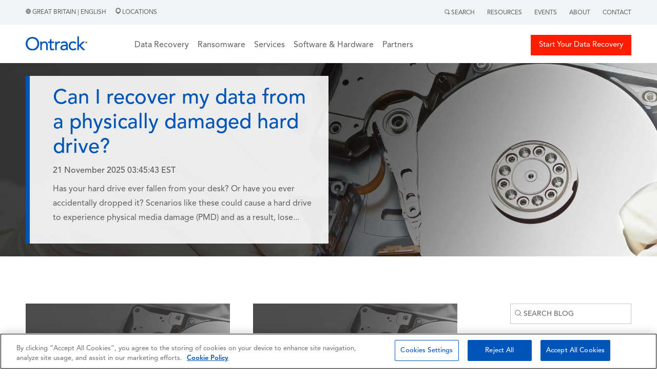

--- FILE ---
content_type: text/html; charset=UTF-8
request_url: https://www.ontrack.com/en-gb/blog
body_size: 15139
content:
<!doctype html><html><head>
    
<!-- OneTrust Cookies Consent Notice start for ontrack.com -->
<script type="text/javascript" src="https://cdn.cookielaw.org/consent/305136fd-1276-4f66-8f9a-e2861e121740/OtAutoBlock.js"></script>
<script type="text/javascript">
function OptanonWrapper() { }
</script>
<!-- OneTrust Cookies Consent Notice end for ontrack.com -->
    
<!-- Google Tag Manager -->
<script>(function(w,d,s,l,i){w[l]=w[l]||[];w[l].push({'gtm.start':
new Date().getTime(),event:'gtm.js'});var f=d.getElementsByTagName(s)[0],
j=d.createElement(s),dl=l!='dataLayer'?'&l='+l:''; j.setAttributeNode(d.createAttribute('data-ot-ignore')); j.async=true;j.src=
'https://www.googletagmanager.com/gtm.js?id='+i+dl;f.parentNode.insertBefore(j,f);
})(window,document,'script','dataLayer','GTM-T3CQCB4X');</script>
<!-- End Google Tag Manager -->


    <link rel="stylesheet" href="https://www.ontrack.com/hubfs/hub_generated/template_assets/1/114053160721/1767597976297/template_Main.min.css"> 
    <link rel="stylesheet" href="https://www.ontrack.com/hubfs/hub_generated/template_assets/1/122071010449/1767597976339/template_Blog.min.css">
    <meta charset="utf-8">
    <title>The data recovery blog by Ontrack</title>
    <meta name="description" content="The official data recovery blog by Ontrack: Read all about data recovery, storage technologies, interesting case studies and the general world of IT.">
    
      <link rel="shortcut icon" href="https://www.ontrack.com/hubfs/favicon.ico">
    
    <meta name="viewport" content="width=device-width, initial-scale=1">

    
    <meta property="og:description" content="The official data recovery blog by Ontrack: Read all about data recovery, storage technologies, interesting case studies and the general world of IT.">
    <meta property="og:title" content="The data recovery blog by Ontrack">
    <meta name="twitter:description" content="The official data recovery blog by Ontrack: Read all about data recovery, storage technologies, interesting case studies and the general world of IT.">
    <meta name="twitter:title" content="The data recovery blog by Ontrack">

    

    
    <style>
a.cta_button{-moz-box-sizing:content-box !important;-webkit-box-sizing:content-box !important;box-sizing:content-box !important;vertical-align:middle}.hs-breadcrumb-menu{list-style-type:none;margin:0px 0px 0px 0px;padding:0px 0px 0px 0px}.hs-breadcrumb-menu-item{float:left;padding:10px 0px 10px 10px}.hs-breadcrumb-menu-divider:before{content:'›';padding-left:10px}.hs-featured-image-link{border:0}.hs-featured-image{float:right;margin:0 0 20px 20px;max-width:50%}@media (max-width: 568px){.hs-featured-image{float:none;margin:0;width:100%;max-width:100%}}.hs-screen-reader-text{clip:rect(1px, 1px, 1px, 1px);height:1px;overflow:hidden;position:absolute !important;width:1px}
</style>

<link rel="stylesheet" href="https://www.ontrack.com/hubfs/hub_generated/module_assets/1/133574109443/1764329597491/module_G-HSM1_Development.min.css">
<link rel="stylesheet" href="https://www.ontrack.com/hubfs/hub_generated/module_assets/1/122152053851/1742281192180/module_Pinned_Blog.min.css">
 
  <style> 

    #hs_cos_wrapper_module_168761771855715 .moduleStyles {
  padding-top:25px;
  padding-bottom:25px;
  background-size:cover;
  background-position:center;
  background-repeat:no-repeat;
}
 
    
  </style>

<link rel="stylesheet" href="https://www.ontrack.com/hubfs/hub_generated/module_assets/1/122152053796/1742281191160/module_Blog_Listing_Advertisement.min.css">
 
  <style> 
    #hs_cos_wrapper_module_16876166303166 .moduleStyles {
  margin-top:35px;
  position:relative;
  padding:20px 20px 50px 20px;
  background-image:url(https://www.ontrack.com/hubfs/blog_listing_item.jpg);
  background-size:cover;
  background-position:center center;
  margin-bottom:35px;
}
 
  </style>

<link rel="stylesheet" href="/hs/hsstatic/AsyncSupport/static-1.501/sass/rss_post_listing.css">
<link rel="stylesheet" href="https://www.ontrack.com/hubfs/hub_generated/module_assets/1/125774590276/1742281405305/module_G-HSM15.min.css">
<link rel="stylesheet" href="https://www.ontrack.com/hubfs/hub_generated/module_assets/1/125774590597/1742281406578/module_G-HSM16.min.css">
<link rel="stylesheet" href="https://www.ontrack.com/hubfs/hub_generated/module_assets/1/125781212337/1742281409500/module_G-HSM17.min.css">
<link rel="stylesheet" href="https://www.ontrack.com/hubfs/hub_generated/module_assets/1/125781180568/1742281408002/module_G-HSM18.min.css">
<!-- Editor Styles -->
<style id="hs_editor_style" type="text/css">
#hs_cos_wrapper_module_17302767043124  { display: block !important; padding-bottom: 10px !important }
#hs_cos_wrapper_module_17302767301495  { display: block !important; padding-bottom: 10px !important }
</style>
    

    


<link rel="next" href="https://www.ontrack.com/en-gb/blog/page/2">
<meta property="og:url" content="https://www.ontrack.com/en-gb/blog">
<meta property="og:type" content="blog">
<meta name="twitter:card" content="summary">
<link rel="alternate" type="application/rss+xml" href="https://www.ontrack.com/en-gb/blog/rss.xml">
<meta name="twitter:domain" content="www.ontrack.com">
<script src="//platform.linkedin.com/in.js" type="text/javascript">
    lang: en_US
</script>

<meta http-equiv="content-language" content="en-gb">
<link rel="alternate" hreflang="da-dk" href="https://www.ontrack.com/da-dk/blog">
<link rel="alternate" hreflang="de-at" href="https://www.ontrack.com/de-at/blog">
<link rel="alternate" hreflang="de-ch" href="https://www.ontrack.com/de-ch/blog">
<link rel="alternate" hreflang="de-de" href="https://www.ontrack.com/de-de/blog">
<link rel="alternate" hreflang="en-au" href="https://www.ontrack.com/en-au/blog">
<link rel="alternate" hreflang="en-ca" href="https://www.ontrack.com/en-ca/blog">
<link rel="alternate" hreflang="en-gb" href="https://www.ontrack.com/en-gb/blog">
<link rel="alternate" hreflang="en-hk" href="https://www.ontrack.com/en-hk/blog">
<link rel="alternate" hreflang="en-ie" href="https://www.ontrack.com/en-ie/blog">
<link rel="alternate" hreflang="en-nz" href="https://www.ontrack.com/en-nz/blog">
<link rel="alternate" hreflang="en-sg" href="https://www.ontrack.com/en-sg/blog">
<link rel="alternate" hreflang="en-us" href="https://www.ontrack.com/en-us/blog">
<link rel="alternate" hreflang="es" href="https://www.ontrack.com/es/blog">
<link rel="alternate" hreflang="es-es" href="https://www.ontrack.com/es-es/blog">
<link rel="alternate" hreflang="fi-fi" href="https://www.ontrack.com/fi-fi/blog">
<link rel="alternate" hreflang="fr-be" href="https://www.ontrack.com/fr-be/blog">
<link rel="alternate" hreflang="fr-ch" href="https://www.ontrack.com/fr-ch/blog">
<link rel="alternate" hreflang="fr-fr" href="https://www.ontrack.com/fr-fr/blog">
<link rel="alternate" hreflang="it-ch" href="https://www.ontrack.com/it-ch/blog">
<link rel="alternate" hreflang="it-it" href="https://www.ontrack.com/it-it/blog">
<link rel="alternate" hreflang="ja-jp" href="https://www.ontrack.com/ja-jp/blog">
<link rel="alternate" hreflang="nb-no" href="https://www.ontrack.com/nb-no/blogg">
<link rel="alternate" hreflang="nl-be" href="https://www.ontrack.com/nl-be/blog">
<link rel="alternate" hreflang="nl-nl" href="https://www.ontrack.com/nl-nl/blog">
<link rel="alternate" hreflang="pl-pl" href="https://www.ontrack.com/pl-pl/blog">
<link rel="alternate" hreflang="pt-pt" href="https://www.ontrack.com/pt-pt/blog">
<link rel="alternate" hreflang="sv-se" href="https://www.ontrack.com/sv-se/blogg">
<link rel="alternate" hreflang="zh-hk" href="https://www.ontrack.com/zh-hk/blog">






  <meta name="generator" content="HubSpot"></head>
  <body>
    
<!-- Google Tag Manager (noscript) -->
<noscript><iframe src="https://www.googletagmanager.com/ns.html?id=GTM-T3CQCB4X" height="0" width="0" style="display:none;visibility:hidden"></iframe></noscript>
<!-- End Google Tag Manager (noscript) -->



<script>
  window.hsConversationsSettings = {
    disableAttachment: true
  }
</script>
     
     
     
     
     
     
     
    
     
    
    <div id="hs_cos_wrapper_module_16951279614121" class="hs_cos_wrapper hs_cos_wrapper_widget hs_cos_wrapper_type_module" style="" data-hs-cos-general-type="widget" data-hs-cos-type="module"> 
 
 
 


 

 


 



 


 

<div id="globalSearchModal" class="hiddenModal">
  <img alt="" id="GlobalSearch__Icon" class="closeGlobalSearch_____Icon" src="https://www.ontrack.com/hubfs/raw_assets/public/Ontrack/Images/CloseSearch.svg">
  <div id="innerModal" class="innerSearchModal">
    
  </div>
</div>

<div class="global_header_sticky_menu">
  <div class="global_top_tier_menu">
    <div class="bodyContainer">
      <div class="global_top_tier_wrapper">
        <div class="global_top_tier_left_menu_area">
          <p class="the_language_paragraph">
            <a class="theLocationLinkURL" href="https://www.ontrack.com/en-us/country-selection">
              <img alt="" class="grayHeaderGlobe" src="https://www.ontrack.com/hubfs/raw_assets/public/Ontrack/Images/Gray_Globe.png">  
   

     

   

     

   

     

   

     

   

     

   

     

   

     

   

     

   

     
      Great Britain | English 
     

   

     

   

     

   

     

   

     

   

     

   

     

   

     

   

     

   

     

   

     

   

     

   

     

   

     

   

     

   

     

   

     

   

     

   

     

   

            </a>
            <a class="theLocationLinkURL" href="https://www.ontrack.com/en-gb/locations">
              <span class="locations_link_container"><img class="grayLocationPin" alt="" src="https://www.ontrack.com/hubfs/raw_assets/public/Ontrack/Images/Gray-Location.png">  
   

     

   

     

   

     

   

     

   

     

   

     

   

     

   

     

   

     
      Locations 
     

   

     

   

     

   

     

   

     

   

     

   

     

   

     

   

     

   

     

   

     

   

     

   

     

   

     

   

     

   

     

   

     

   

     

   

     

   
 </span>
            </a>
          </p>
        </div>
        <div class="global_top_tier_right_menu_area">
          

          <ul class="topTierGlobalMenu">
            <li class="topTierGlobalMenu__items"> <span id="searchActivator"> <img class="graySearchMag" alt="" src="https://www.ontrack.com/hubfs/raw_assets/public/Ontrack/Images/Gray-Search.png">  
   

     

   

     

   

     

   

     

   

     

   

     

   

     

   

     

   

     
      Search 
     

   

     

   

     

   

     

   

     

   

     

   

     

   

     

   

     

   

     

   

     

   

     

   

     

   

     

   

     

   

     

   

     

   

     

   

     

   
 </span>
              <div class="globalSearchForm hideForm">
                <img id="closeSearchForm" class="closeSearchIcon" alt="" src="https://www.ontrack.com/hubfs/raw_assets/public/Ontrack/Images/xmark-regular.png"> 
                <form id="globalSearchForm" class="global_search_form">
                  <input id="globalSearchInput" class="globalSearchInput" type="text" placeholder="Search"> 
                </form>
              </div>
            </li>
             
              <li class="topTierGlobalMenu__items RightMenuLinks"><a class="topTierGlobalMenu__links" href="https://www.ontrack.com/en-gb/resources"> Resources</a></li>
             
              <li class="topTierGlobalMenu__items RightMenuLinks"><a class="topTierGlobalMenu__links" href="https://www.ontrack.com/en-gb/events"> Events</a></li>
             
              <li class="topTierGlobalMenu__items RightMenuLinks"><a class="topTierGlobalMenu__links" href="https://www.ontrack.com/en-gb/about"> About </a></li>
             
              <li class="topTierGlobalMenu__items RightMenuLinks"><a class="topTierGlobalMenu__links" href="https://www.ontrack.com/en-gb/contact"> Contact</a></li>
             
          </ul>

        </div>
      </div>
    </div>
  </div>
   
  <div class="mainGlobalMenu">
    <div id="makeMeRelative" class="bodyContainer">
      <div class="mainGlobalMenu__Wrapper">
        <div class="mainGlobalMenu__Logo__Area">
          <div class="logo_area__wrapper">
            <div class="logo_area__bars_container">
              <img class="DesktopBars" alt="" src="https://www.ontrack.com/hubfs/raw_assets/public/Ontrack/Images/mobileBars.svg">
            </div>
            <div class="logo_area__image_container">
              
               
              <a href="https://www.ontrack.com/en-gb/">
              
                
                
                  
                
                 
                <img class="globalLogo" src="https://www.ontrack.com/hubfs/Logo.svg" alt="Logo" loading="lazy" width="120" height="41" style="max-width: 100%; height: auto;">
                
              </a>
            </div>
          </div>
        </div>

     <div class="mainGlobalMenu__MegaMenu__Area">
  <ul class="topTiermegaMenu">
    
    <li class="topTiermegaMenu_items">

      
      
      

      
      
        Data Recovery
      


      
      
      

      
      <div class="megaMenuContainer">
        <div class="megaMenuContainer__Link__wrapper">
          
          
          <div class="megaMenuContainer__Link__Item">
            
            
              
              
               <a href="https://www.ontrack.com/en-gb/data-recovery/all-devices">
                <h5 class="megaMenuColumnHeadlines">By Device</h5>
            </a>

            
            <div>
              <ul class="megaMenuChild__ul">
                
                <li class="megaMenuChild__ul__items">
                  
                  
                  <a class="megaMenuChild__ul__links" href="https://www.ontrack.com/en-gb/data-recovery/desktop">
                    Desktop Recovery
                  </a>
                </li>
                
                <li class="megaMenuChild__ul__items">
                  
                  
                  <a class="megaMenuChild__ul__links" href="https://www.ontrack.com/en-gb/data-recovery/laptop">
                    Laptop Recovery
                  </a>
                </li>
                
                <li class="megaMenuChild__ul__items">
                  
                  
                  <a class="megaMenuChild__ul__links" href="https://www.ontrack.com/en-gb/data-recovery/external-hard-drive">
                    External Hard Drive Recovery
                  </a>
                </li>
                
                <li class="megaMenuChild__ul__items">
                  
                  
                  <a class="megaMenuChild__ul__links" href="https://www.ontrack.com/en-gb/data-recovery/nas">
                    NAS Recovery
                  </a>
                </li>
                
                <li class="megaMenuChild__ul__items">
                  
                  
                  <a class="megaMenuChild__ul__links" href="https://www.ontrack.com/en-gb/data-recovery/server">
                    Server Recovery
                  </a>
                </li>
                
                <li class="megaMenuChild__ul__items">
                  
                  
                  <a class="megaMenuChild__ul__links" href="https://www.ontrack.com/en-gb/data-recovery/raid">
                    RAID Recovery
                  </a>
                </li>
                
                <li class="megaMenuChild__ul__items">
                  
                  
                  <a class="megaMenuChild__ul__links" href="https://www.ontrack.com/en-gb/data-recovery/tape">
                    Tape Recovery
                  </a>
                </li>
                
                <li class="megaMenuChild__ul__items">
                  
                  
                  <a class="megaMenuChild__ul__links" href="https://www.ontrack.com/en-gb/data-recovery/mobile">
                    Mobile/Tablet Recovery
                  </a>
                </li>
                
                <li class="megaMenuChild__ul__items">
                  
                  
                  <a class="megaMenuChild__ul__links" href="https://www.ontrack.com/en-gb/data-recovery/all-devices">
                    <b>All Devices</b>
                  </a>
                </li>
                
              </ul>
            </div>

            
            

          </div>
          
          <div class="megaMenuContainer__Link__Item">
            
            
              
              
               <a href="https://www.ontrack.com/en-gb/data-recovery/all-solutions">
                <h5 class="megaMenuColumnHeadlines">By Solution</h5>
            </a>

            
            <div>
              <ul class="megaMenuChild__ul">
                
                <li class="megaMenuChild__ul__items">
                  
                  
                  <a class="megaMenuChild__ul__links" href="https://www.ontrack.com/en-gb/data-recovery/photos">
                    Photo Recovery
                  </a>
                </li>
                
                <li class="megaMenuChild__ul__items">
                  
                  
                  <a class="megaMenuChild__ul__links" href="https://www.ontrack.com/en-gb/data-recovery/database">
                    Database Recovery
                  </a>
                </li>
                
                <li class="megaMenuChild__ul__items">
                  
                  
                  <a class="megaMenuChild__ul__links" href="https://www.ontrack.com/en-gb/data-recovery/file">
                    File Recovery
                  </a>
                </li>
                
                <li class="megaMenuChild__ul__items">
                  
                  
                  <a class="megaMenuChild__ul__links" href="https://www.ontrack.com/en-gb/data-recovery/ransomware">
                    Ransomware Recovery
                  </a>
                </li>
                
                <li class="megaMenuChild__ul__items">
                  
                  
                  <a class="megaMenuChild__ul__links" href="https://www.ontrack.com/en-gb/data-recovery/virtual-systems">
                    Virtualized System Recovery
                  </a>
                </li>
                
                <li class="megaMenuChild__ul__items">
                  
                  
                  <a class="megaMenuChild__ul__links" href="https://www.ontrack.com/en-gb/data-recovery/windows">
                    Microsoft Windows Recovery
                  </a>
                </li>
                
                <li class="megaMenuChild__ul__items">
                  
                  
                  <a class="megaMenuChild__ul__links" href="https://www.ontrack.com/en-gb/data-recovery/cctv">
                    CCTV/DVR Recovery
                  </a>
                </li>
                
                <li class="megaMenuChild__ul__items">
                  
                  
                  <a class="megaMenuChild__ul__links" href="https://www.ontrack.com/en-gb/data-recovery/remote">
                    Remote Recovery
                  </a>
                </li>
                
                <li class="megaMenuChild__ul__items">
                  
                  
                  <a class="megaMenuChild__ul__links" href="https://www.ontrack.com/en-gb/data-recovery/all-solutions">
                    <b>All Solutions</b>
                  </a>
                </li>
                
              </ul>
            </div>

            
            

          </div>
          
          <div class="megaMenuContainer__Link__Item">
            
            
              
              
               <a href="https://www.ontrack.com/en-gb/data-recovery/all-industries">
                <h5 class="megaMenuColumnHeadlines">By Industry</h5>
            </a>

            
            <div>
              <ul class="megaMenuChild__ul">
                
                <li class="megaMenuChild__ul__items">
                  
                  
                  <a class="megaMenuChild__ul__links" href="https://www.ontrack.com/en-gb/data-recovery/small-business">
                    Small Business
                  </a>
                </li>
                
                <li class="megaMenuChild__ul__items">
                  
                  
                  <a class="megaMenuChild__ul__links" href="https://www.ontrack.com/en-gb/data-recovery/enterprise">
                    Enterprise
                  </a>
                </li>
                
                <li class="megaMenuChild__ul__items">
                  
                  
                  <a class="megaMenuChild__ul__links" href="https://www.ontrack.com/en-gb/data-recovery/individuals">
                    Individuals
                  </a>
                </li>
                
                <li class="megaMenuChild__ul__items">
                  
                  
                  <a class="megaMenuChild__ul__links" href="https://www.ontrack.com/en-gb/data-recovery/government">
                    Government
                  </a>
                </li>
                
                <li class="megaMenuChild__ul__items">
                  
                  
                  <a class="megaMenuChild__ul__links" href="https://www.ontrack.com/en-gb/data-recovery/healthcare">
                    Healthcare
                  </a>
                </li>
                
                <li class="megaMenuChild__ul__items">
                  
                  
                  <a class="megaMenuChild__ul__links" href="https://www.ontrack.com/en-gb/data-recovery/it-cyber-security">
                    IT &amp; Cyber Security
                  </a>
                </li>
                
                <li class="megaMenuChild__ul__items">
                  
                  
                  <a class="megaMenuChild__ul__links" href="https://www.ontrack.com/en-gb/data-recovery/education">
                    Education
                  </a>
                </li>
                
                <li class="megaMenuChild__ul__items">
                  
                  
                  <a class="megaMenuChild__ul__links" href="https://www.ontrack.com/en-gb/data-recovery/consultants">
                    Consultants
                  </a>
                </li>
                
                <li class="megaMenuChild__ul__items">
                  
                  
                  <a class="megaMenuChild__ul__links" href="https://www.ontrack.com/en-gb/data-recovery/all-industries">
                    <b>All Industries</b>
                  </a>
                </li>
                
              </ul>
            </div>

            
            

          </div>
          

          
          <div id="trustPilot_MenuContainer" class="megaMenuContainer__Link__Item">
            <div class="trust_stars_container">
              <i class="TrustStars fa-solid fa-star"></i>
              <i class="TrustStars fa-solid fa-star"></i>
              <i class="TrustStars fa-solid fa-star"></i>
              <i class="TrustStars fa-solid fa-star"></i>
              <i class="TrustStars fa-solid fa-star-sharp-half"></i>
            </div>

            <div>
              <p class="trust_pilot_quote"><em>They have excellent customer service.</em></p>
              <p class="trust_pilot_name">Carol Pratt | October 05</p>
            </div>

            <div class="start_your_quote_button_container">
              
              
              <a class="megaMenuHeaderButtonOne" href="https://www.ontrack.com/en-gb/data-recovery/start">
                <i class="emergencyIcon fa-solid fa-triangle-exclamation"></i>
                Start Your Recovery
              </a>
            </div>

            <div class="job_tracker_button_container">
              
              
              <a class="megaMenuHeaderTwoOne" href="https://www.ontrack.com/en-gb/contact">
                <i class="fileIcon fa-solid fa-files"></i>
                Contact Us
              </a>
            </div>

          </div>

        </div>
      </div>
      

    </li>
    
    <li class="topTiermegaMenu_items">

      
      
      

      
      
        <a href="https://www.ontrack.com/en-gb/data-recovery/ransomware" class="topTierGlobalMenu__links">
          Ransomware
        </a>
      


      
      
      

      

    </li>
    
    <li class="topTiermegaMenu_items">

      
      
      

      
      
        Services
      


      
      
      

      
      <div class="megaMenuContainer">
        <div class="megaMenuContainer__Link__wrapper">
          
          
          <div class="megaMenuContainer__Link__Item">
            
            
              
              
               <a href="https://www.ontrack.com/en-gb/data-recovery">
                <h5 class="megaMenuColumnHeadlines">Data Recovery</h5>
            </a>

            
            <div>
              <ul class="megaMenuChild__ul">
                
                <li class="megaMenuChild__ul__items">
                  
                  
                  <a class="megaMenuChild__ul__links" href="https://www.ontrack.com/en-gb/data-recovery/desktop">
                    Desktop Recovery
                  </a>
                </li>
                
                <li class="megaMenuChild__ul__items">
                  
                  
                  <a class="megaMenuChild__ul__links" href="https://www.ontrack.com/en-gb/data-recovery/external-hard-drive">
                    External Hard Drive Recovery
                  </a>
                </li>
                
                <li class="megaMenuChild__ul__items">
                  
                  
                  <a class="megaMenuChild__ul__links" href="https://www.ontrack.com/en-gb/data-recovery/memory-card">
                    Flash/Memory Card Recovery
                  </a>
                </li>
                
                <li class="megaMenuChild__ul__items">
                  
                  
                  <a class="megaMenuChild__ul__links" href="https://www.ontrack.com/en-gb/data-recovery/raid">
                    RAID Recovery
                  </a>
                </li>
                
                <li class="megaMenuChild__ul__items">
                  
                  
                  <a class="megaMenuChild__ul__links" href="https://www.ontrack.com/en-gb/data-recovery/mobile">
                    Mobile/Tablet Recovery
                  </a>
                </li>
                
                <li class="megaMenuChild__ul__items">
                  
                  
                  <a class="megaMenuChild__ul__links" href="https://www.ontrack.com/en-gb/data-recovery/file">
                    File Recovery
                  </a>
                </li>
                
                <li class="megaMenuChild__ul__items">
                  
                  
                  <a class="megaMenuChild__ul__links" href="https://www.ontrack.com/en-gb/data-recovery/ransomware">
                    Ransomware Recovery
                  </a>
                </li>
                
                <li class="megaMenuChild__ul__items">
                  
                  
                  <a class="megaMenuChild__ul__links" href="https://www.ontrack.com/en-gb/data-recovery/virtual-systems">
                    Virtualized System Recovery
                  </a>
                </li>
                
              </ul>
            </div>

            
            

          </div>
          
          <div class="megaMenuContainer__Link__Item">
            
            
              
              
               <a href="https://www.ontrack.com/en-gb/services/tape">
                <h5 class="megaMenuColumnHeadlines">Tape Services</h5>
            </a>

            
            <div>
              <ul class="megaMenuChild__ul">
                
                <li class="megaMenuChild__ul__items">
                  
                  
                  <a class="megaMenuChild__ul__links" href="https://www.ontrack.com/en-gb/services/tape/auditing">
                    Tape Auditing
                  </a>
                </li>
                
                <li class="megaMenuChild__ul__items">
                  
                  
                  <a class="megaMenuChild__ul__links" href="https://www.ontrack.com/en-gb/services/tape/cataloguing">
                    Tape Cataloging
                  </a>
                </li>
                
                <li class="megaMenuChild__ul__items">
                  
                  
                  <a class="megaMenuChild__ul__links" href="https://www.ontrack.com/en-gb/services/tape/migration">
                    Tape Migration
                  </a>
                </li>
                
                <li class="megaMenuChild__ul__items">
                  
                  
                  <a class="megaMenuChild__ul__links" href="https://www.ontrack.com/en-gb/services/tape/restoration">
                    Tape Restoration
                  </a>
                </li>
                
              </ul>
            </div>

            
            
              
                
                
                <a href="https://www.ontrack.com/en-gb/services/data-destruction">
                  <h5 class="megaMenuColumnHeadlines">Data Destruction</h5>
                </a>
              

              <div>
                <ul class="megaMenuChild__ul">
                  
                  <li class="megaMenuChild__ul__items">
                    
                    
                    <a class="megaMenuChild__ul__links" href="https://www.ontrack.com/en-gb/services/erasure-verification">
                      Erasure Verification Services
                    </a>
                  </li>
                  
                </ul>
              </div>
            

          </div>
          
          <div class="megaMenuContainer__Link__Item">
            
            
              <h5 class="megaMenuColumnHeadlines">Other Services</h5>
            
            <div>
              <ul class="megaMenuChild__ul">
                
                <li class="megaMenuChild__ul__items">
                  
                  
                  <a class="megaMenuChild__ul__links" href="https://www.ontrack.com/en-gb/services/ediscovery">
                    eDiscovery
                  </a>
                </li>
                
              </ul>
            </div>

            
            

          </div>
          

          
          <div id="trustPilot_MenuContainer" class="megaMenuContainer__Link__Item">
            <div class="trust_stars_container">
              <i class="TrustStars fa-solid fa-star"></i>
              <i class="TrustStars fa-solid fa-star"></i>
              <i class="TrustStars fa-solid fa-star"></i>
              <i class="TrustStars fa-solid fa-star"></i>
              <i class="TrustStars fa-solid fa-star-sharp-half"></i>
            </div>

            <div>
              <p class="trust_pilot_quote"><em>...worth every penny. Thank you.</em></p>
              <p class="trust_pilot_name">Marleke | September 05</p>
            </div>

            <div class="start_your_quote_button_container">
              
              
              <a class="megaMenuHeaderButtonOne" href="https://www.ontrack.com/en-gb/data-recovery/start">
                <i class="emergencyIcon fa-solid fa-triangle-exclamation"></i>
                Start Your Recovery
              </a>
            </div>

            <div class="job_tracker_button_container">
              
              
              <a class="megaMenuHeaderTwoOne" href="https://www.ontrack.com/en-gb/contact">
                <i class="fileIcon fa-solid fa-files"></i>
                Contact Us
              </a>
            </div>

          </div>

        </div>
      </div>
      

    </li>
    
    <li class="topTiermegaMenu_items">

      
      
      

      
      
        Software &amp; Hardware
      


      
      
      

      
      <div class="megaMenuContainer">
        <div class="megaMenuContainer__Link__wrapper">
          
          
          <div class="megaMenuContainer__Link__Item">
            
            
              
              
               <a href="https://www.ontrack.com/en-gb/software/easyrecovery">
                <h5 class="megaMenuColumnHeadlines">Ontrack EasyRecovery</h5>
            </a>

            
            <div>
              <ul class="megaMenuChild__ul">
                
                <li class="megaMenuChild__ul__items">
                  
                  
                  <a class="megaMenuChild__ul__links" href="https://www.ontrack.com/en-gb/software/easyrecovery/windows">
                    EasyRecovery for Windows
                  </a>
                </li>
                
                <li class="megaMenuChild__ul__items">
                  
                  
                  <a class="megaMenuChild__ul__links" href="https://www.ontrack.com/en-gb/software/easyrecovery/mac">
                    EasyRecovery for Mac
                  </a>
                </li>
                
                <li class="megaMenuChild__ul__items">
                  
                  
                  <a class="megaMenuChild__ul__links" href="https://www.ontrack.com/en-gb/software/easyrecovery/photo">
                    EasyRecovery for Photo
                  </a>
                </li>
                
                <li class="megaMenuChild__ul__items">
                  
                  
                  <a class="megaMenuChild__ul__links" href="https://www.ontrack.com/en-gb/software/easyrecovery/iphone">
                    EasyRecovery for iPhone
                  </a>
                </li>
                
              </ul>
            </div>

            
            
              
                
                
                <a href="https://www.ontrack.com/en-gb/software/powercontrols">
                  <h5 class="megaMenuColumnHeadlines">Ontrack PowerControls</h5>
                </a>
              

              <div>
                <ul class="megaMenuChild__ul">
                  
                  <li class="megaMenuChild__ul__items">
                    
                    
                    <a class="megaMenuChild__ul__links" href="https://www.ontrack.com/en-gb/software/powercontrols/exchange">
                      PowerControls Exchange
                    </a>
                  </li>
                  
                  <li class="megaMenuChild__ul__items">
                    
                    
                    <a class="megaMenuChild__ul__links" href="https://www.ontrack.com/en-gb/software/powercontrols/sharepoint">
                      PowerControls Sharepoint
                    </a>
                  </li>
                  
                  <li class="megaMenuChild__ul__items">
                    
                    
                    <a class="megaMenuChild__ul__links" href="https://www.ontrack.com/en-gb/software/powercontrols/sql">
                      PowerControls SQL
                    </a>
                  </li>
                  
                </ul>
              </div>
            

          </div>
          
          <div class="megaMenuContainer__Link__Item">
            
            
              
              
               <a href="https://www.ontrack.com/en-gb/software/data-erasure">
                <h5 class="megaMenuColumnHeadlines">Data Erasure Software</h5>
            </a>

            
            <div>
              <ul class="megaMenuChild__ul">
                
                <li class="megaMenuChild__ul__items">
                  
                  
                  <a class="megaMenuChild__ul__links" href="https://www.ontrack.com/en-gb/software/data-erasure/drive">
                    Drive Erase
                  </a>
                </li>
                
                <li class="megaMenuChild__ul__items">
                  
                  
                  <a class="megaMenuChild__ul__links" href="https://www.ontrack.com/en-gb/software/data-erasure/file">
                    File Erase
                  </a>
                </li>
                
                <li class="megaMenuChild__ul__items">
                  
                  
                  <a class="megaMenuChild__ul__links" href="https://www.ontrack.com/en-gb/software/data-erasure/mobile">
                    Mobile Erase
                  </a>
                </li>
                
                <li class="megaMenuChild__ul__items">
                  
                  
                  <a class="megaMenuChild__ul__links" href="https://www.ontrack.com/en-gb/software/data-erasure/flash">
                    Flash Erase
                  </a>
                </li>
                
                <li class="megaMenuChild__ul__items">
                  
                  
                  <a class="megaMenuChild__ul__links" href="https://www.ontrack.com/en-gb/software/data-erasure/lun">
                    LUN Erase
                  </a>
                </li>
                
                <li class="megaMenuChild__ul__items">
                  
                  
                  <a class="megaMenuChild__ul__links" href="https://www.ontrack.com/en-gb/software/data-erasure/management-console">
                    Management Console
                  </a>
                </li>
                
                <li class="megaMenuChild__ul__items">
                  
                  
                  <a class="megaMenuChild__ul__links" href="https://www.ontrack.com/en-gb/software/data-erasure/hosted-erase">
                    Hosted Erase
                  </a>
                </li>
                
                <li class="megaMenuChild__ul__items">
                  
                  
                  <a class="megaMenuChild__ul__links" href="https://www.ontrack.com/en-gb/software/data-erasure/toolkit">
                    Toolkit
                  </a>
                </li>
                
              </ul>
            </div>

            
            

          </div>
          
          <div class="megaMenuContainer__Link__Item">
            
            
              
              
               <a href="https://www.ontrack.com/en-gb/hardware/data-erasure">
                <h5 class="megaMenuColumnHeadlines">Data Erasure Hardware</h5>
            </a>

            
            <div>
              <ul class="megaMenuChild__ul">
                
                <li class="megaMenuChild__ul__items">
                  
                  
                  <a class="megaMenuChild__ul__links" href="https://www.ontrack.com/en-gb/hardware/data-erasure/degausser">
                    Degausser
                  </a>
                </li>
                
                <li class="megaMenuChild__ul__items">
                  
                  
                  <a class="megaMenuChild__ul__links" href="https://www.ontrack.com/en-gb/hardware/data-erasure/shredder">
                    Shredder
                  </a>
                </li>
                
              </ul>
            </div>

            
            

          </div>
          

          
          <div id="trustPilot_MenuContainer" class="megaMenuContainer__Link__Item">
            <div class="trust_stars_container">
              <i class="TrustStars fa-solid fa-star"></i>
              <i class="TrustStars fa-solid fa-star"></i>
              <i class="TrustStars fa-solid fa-star"></i>
              <i class="TrustStars fa-solid fa-star"></i>
              <i class="TrustStars fa-solid fa-star-sharp-half"></i>
            </div>

            <div>
              <p class="trust_pilot_quote"><em>I highly recommend Ontrack!</em></p>
              <p class="trust_pilot_name">Litfin | March 20</p>
            </div>

            <div class="start_your_quote_button_container">
              
              
              <a class="megaMenuHeaderButtonOne" href="https://www.ontrack.com/en-gb/data-recovery/start">
                <i class="emergencyIcon fa-solid fa-triangle-exclamation"></i>
                Start Your Recovery
              </a>
            </div>

            <div class="job_tracker_button_container">
              
              
              <a class="megaMenuHeaderTwoOne" href="https://www.ontrack.com/en-gb/contact">
                <i class="fileIcon fa-solid fa-files"></i>
                Contact Us
              </a>
            </div>

          </div>

        </div>
      </div>
      

    </li>
    
    <li class="topTiermegaMenu_items">

      
      
      

      
      
        Partners
      


      
      
      

      
      <div class="megaMenuContainer">
        <div class="megaMenuContainer__Link__wrapper">
          
          
          <div class="megaMenuContainer__Link__Item">
            
            
              <h5 class="megaMenuColumnHeadlines">Ontrack Partners</h5>
            
            <div>
              <ul class="megaMenuChild__ul">
                
                <li class="megaMenuChild__ul__items">
                  
                  
                  <a class="megaMenuChild__ul__links" href="https://www.ontrack.com/en-gb/partners/authorised">
                    Authorised Partner Program
                  </a>
                </li>
                
                <li class="megaMenuChild__ul__items">
                  
                  
                  <a class="megaMenuChild__ul__links" href="https://www.ontrack.com/en-gb/partners/authorised/resource-center">
                    Authorised Partner Resource Centre
                  </a>
                </li>
                
              </ul>
            </div>

            
            

          </div>
          
          <div class="megaMenuContainer__Link__Item">
            
            
              <h5 class="megaMenuColumnHeadlines">Technology Partners</h5>
            
            <div>
              <ul class="megaMenuChild__ul">
                
                <li class="megaMenuChild__ul__items">
                  
                  
                  <a class="megaMenuChild__ul__links" href="https://www.ontrack.com/en-gb/partners/apple">
                    Apple
                  </a>
                </li>
                
                <li class="megaMenuChild__ul__items">
                  
                  
                  <a class="megaMenuChild__ul__links" href="https://www.ontrack.com/en-gb/partners/buffalo">
                    Buffalo
                  </a>
                </li>
                
                <li class="megaMenuChild__ul__items">
                  
                  
                  <a class="megaMenuChild__ul__links" href="https://www.ontrack.com/en-gb/partners/dell">
                    Dell
                  </a>
                </li>
                
                <li class="megaMenuChild__ul__items">
                  
                  
                  <a class="megaMenuChild__ul__links" href="https://www.ontrack.com/en-gb/partners/dell-emc">
                    Dell EMC
                  </a>
                </li>
                
                <li class="megaMenuChild__ul__items">
                  
                  
                  <a class="megaMenuChild__ul__links" href="https://www.ontrack.com/en-gb/partners/toshiba">
                    Toshiba
                  </a>
                </li>
                
                <li class="megaMenuChild__ul__items">
                  
                  
                  <a class="megaMenuChild__ul__links" href="https://www.ontrack.com/en-gb/partners/ibm">
                    IBM
                  </a>
                </li>
                
              </ul>
            </div>

            
            

          </div>
          
          <div class="megaMenuContainer__Link__Item">
            
            
              <h5 class="megaMenuColumnHeadlines">Technology Partners</h5>
            
            <div>
              <ul class="megaMenuChild__ul">
                
                <li class="megaMenuChild__ul__items">
                  
                  
                  <a class="megaMenuChild__ul__links" href="https://www.ontrack.com/en-gb/partners/kingston">
                    Kingston
                  </a>
                </li>
                
                <li class="megaMenuChild__ul__items">
                  
                  
                  <a class="megaMenuChild__ul__links" href="https://www.ontrack.com/en-gb/partners/netapp">
                    NetApp
                  </a>
                </li>
                
                <li class="megaMenuChild__ul__items">
                  
                  
                  <a class="megaMenuChild__ul__links" href="https://www.ontrack.com/en-gb/partners/sandisk">
                    SanDisk
                  </a>
                </li>
                
                <li class="megaMenuChild__ul__items">
                  
                  
                  <a class="megaMenuChild__ul__links" href="https://www.ontrack.com/en-gb/partners/vmware">
                    VMware
                  </a>
                </li>
                
                <li class="megaMenuChild__ul__items">
                  
                  
                  <a class="megaMenuChild__ul__links" href="https://www.ontrack.com/en-gb/partners/western-digital">
                    Western Digital
                  </a>
                </li>
                
              </ul>
            </div>

            
            

          </div>
          

          
          <div id="trustPilot_MenuContainer" class="megaMenuContainer__Link__Item">
            <div class="trust_stars_container">
              <i class="TrustStars fa-solid fa-star"></i>
              <i class="TrustStars fa-solid fa-star"></i>
              <i class="TrustStars fa-solid fa-star"></i>
              <i class="TrustStars fa-solid fa-star"></i>
              <i class="TrustStars fa-solid fa-star-sharp-half"></i>
            </div>

            <div>
              <p class="trust_pilot_quote"><em>Very efficient company</em></p>
              <p class="trust_pilot_name">Charles Wilcox | May 04</p>
            </div>

            <div class="start_your_quote_button_container">
              
              
              <a class="megaMenuHeaderButtonOne" href="https://www.ontrack.com/en-gb/partners/authorised#signup">
                <i class="emergencyIcon fa-solid fa-triangle-exclamation"></i>
                Become a Partner
              </a>
            </div>

            <div class="job_tracker_button_container">
              
              
              <a class="megaMenuHeaderTwoOne" href="https://www.ontrack.com/en-gb/partners/authorised">
                <i class="fileIcon fa-solid fa-files"></i>
                Partner Program
              </a>
            </div>

          </div>

        </div>
      </div>
      

    </li>
    
  </ul>
</div>


         

        <div class="mobile_menu__button__container">
         
    
      <span class="MainNavButtonOne">
       <div class="hs-web-interactive-inline" style="" data-hubspot-wrapper-cta-id="200834207745"> 
 <a href="https://cta-service-cms2.hubspot.com/web-interactives/public/v1/track/click?encryptedPayload=AVxigLKSEDY1oy%2B%2BRXVcbtMOOWOZUc1JZTn%2FLxh4NtZkXp3iIlT5Smupv75gdSuv2QeN8xKH22%2FfcB1WrLu6mtvX9%2BcYz9ClgayajE6eyIbnpgRmchswBh5emx8GMTCAHAzK6rq8yAK%2FX18tBjOTnBLbnh6fEMSR&amp;portalId=5218324" class="hs-inline-web-interactive-200834207745   " data-hubspot-cta-id="200834207745"> 020 3131 6441 </a> 
</div>
      </span>
    
  
    
      <span class="MainNavTabletButtonTwo">
 <div class="hs-web-interactive-inline" style="" data-hubspot-wrapper-cta-id="200855252246"> 
 <a href="https://cta-service-cms2.hubspot.com/web-interactives/public/v1/track/click?encryptedPayload=AVxigLIM%2FVlBclkGnK9HnhUfUsW%2FlAZ3ujQ5Z0c9ggA5WU%2FE5pFu9gvoHcqrZIFV6M4SNl%2BwrdigH5Xs8NY7bjLmjbTUcBPSDVDMfmCvjeEI%2FHZ3srzvBbCWUOrQuh47w017G4K7ufKjMy3MruBW5HBLIR%2F0cyqPBITj3Bwy8PVYiCEbHA6Py7U3z9dv2RN0YwshY2aX6KA%3D&amp;portalId=5218324" class="hs-inline-web-interactive-200855252246   " data-hubspot-cta-id="200855252246"> Start Your Data Recovery </a> 
</div>
      </span>
    
  
</div>

</div>

        </div>


      </div>
    </div>


<div class="headerSpacer"></div>



 

<div class="mainGlobalTabletMenu">
  <div class="bodyContainer">
    <div class="globalTabletWrapper">
      <div class="globalTablet__Bars__Area">
        <div class="globalTabletLogoWrapper">
          <div class="globalTabletBarsItem">
            <img class="DesktopBars" alt="" src="https://www.ontrack.com/hubfs/raw_assets/public/Ontrack/Images/mobileBars.svg">
          </div>
          <div class="globalTabletLogoItem">
            
            
            <a href="https://www.ontrack.com/en-gb/">
            
              
              
                
              
               
              <img class="globalLogo" src="https://www.ontrack.com/hubfs/Logo.svg" alt="Logo" loading="lazy" width="120" height="41" style="max-width: 100%; height: auto;">
              
            </a>
          </div>
        </div>
      </div>
      <div class="globalTablet__Button__Area">
        
   <div class="mobile_menu__button__container">
  
    
      <span class="MainNavButtonOne">
       <div class="hs-web-interactive-inline" style="" data-hubspot-wrapper-cta-id="200834207745"> 
 <a href="https://cta-service-cms2.hubspot.com/web-interactives/public/v1/track/click?encryptedPayload=AVxigLKSEDY1oy%2B%2BRXVcbtMOOWOZUc1JZTn%2FLxh4NtZkXp3iIlT5Smupv75gdSuv2QeN8xKH22%2FfcB1WrLu6mtvX9%2BcYz9ClgayajE6eyIbnpgRmchswBh5emx8GMTCAHAzK6rq8yAK%2FX18tBjOTnBLbnh6fEMSR&amp;portalId=5218324" class="hs-inline-web-interactive-200834207745   " data-hubspot-cta-id="200834207745"> 020 3131 6441 </a> 
</div>
      </span>
    
  
    
      <span class="MainNavTabletButtonTwo">
 <div class="hs-web-interactive-inline" style="" data-hubspot-wrapper-cta-id="200855252246"> 
 <a href="https://cta-service-cms2.hubspot.com/web-interactives/public/v1/track/click?encryptedPayload=AVxigLIM%2FVlBclkGnK9HnhUfUsW%2FlAZ3ujQ5Z0c9ggA5WU%2FE5pFu9gvoHcqrZIFV6M4SNl%2BwrdigH5Xs8NY7bjLmjbTUcBPSDVDMfmCvjeEI%2FHZ3srzvBbCWUOrQuh47w017G4K7ufKjMy3MruBW5HBLIR%2F0cyqPBITj3Bwy8PVYiCEbHA6Py7U3z9dv2RN0YwshY2aX6KA%3D&amp;portalId=5218324" class="hs-inline-web-interactive-200855252246   " data-hubspot-cta-id="200855252246"> Start Your Data Recovery </a> 
</div>
      </span>
    
  
</div>

        
      </div>
    </div>
  </div>  
</div>





 

<div class="flyoutMenu hiddenFlyout">
  <span class="flyoutClose__Container"> <img class="CLOSEIcon" alt="" src="https://www.ontrack.com/hubfs/raw_assets/public/Ontrack/Images/white_X.svg"> </span>
  
  
  <a href="https://www.ontrack.com/en-gb/">
    
    
    
    
    
    
    <img class="globalLogo" src="https://www.ontrack.com/hubfs/Logo.svg" alt="Logo" loading="lazy" width="120" height="41" style="max-width: 100%; height: auto;">
    
  </a>
  
  <div class="flyoutButton_container">
    
      <div class="mobile_header_button_seperator">
         
      <span class="MainNavButtonOne">
       <div class="hs-web-interactive-inline" style="" data-hubspot-wrapper-cta-id="200834207745"> 
 <a href="https://cta-service-cms2.hubspot.com/web-interactives/public/v1/track/click?encryptedPayload=AVxigLKSEDY1oy%2B%2BRXVcbtMOOWOZUc1JZTn%2FLxh4NtZkXp3iIlT5Smupv75gdSuv2QeN8xKH22%2FfcB1WrLu6mtvX9%2BcYz9ClgayajE6eyIbnpgRmchswBh5emx8GMTCAHAzK6rq8yAK%2FX18tBjOTnBLbnh6fEMSR&amp;portalId=5218324" class="hs-inline-web-interactive-200834207745   " data-hubspot-cta-id="200834207745"> 020 3131 6441 </a> 
</div>
      </span>
    
      </div>
    
      <div class="mobile_header_button_seperator">
         
      <span class="MainNavTabletButtonTwo">
 <div class="hs-web-interactive-inline" style="" data-hubspot-wrapper-cta-id="200855252246"> 
 <a href="https://cta-service-cms2.hubspot.com/web-interactives/public/v1/track/click?encryptedPayload=AVxigLIM%2FVlBclkGnK9HnhUfUsW%2FlAZ3ujQ5Z0c9ggA5WU%2FE5pFu9gvoHcqrZIFV6M4SNl%2BwrdigH5Xs8NY7bjLmjbTUcBPSDVDMfmCvjeEI%2FHZ3srzvBbCWUOrQuh47w017G4K7ufKjMy3MruBW5HBLIR%2F0cyqPBITj3Bwy8PVYiCEbHA6Py7U3z9dv2RN0YwshY2aX6KA%3D&amp;portalId=5218324" class="hs-inline-web-interactive-200855252246   " data-hubspot-cta-id="200855252246"> Start Your Data Recovery </a> 
</div>
      </span>
    
      </div>
    
  </div>
  
   
  
  <div class="flyout_menu_items_container">
    <ul class="flyout_menu_top_tier">
       
        <li class="flyout_menu_top_item"> Data Recovery <img alt="" src="https://www.ontrack.com/hubfs/raw_assets/public/Ontrack/Images/ArrowRight.svg">
          <div class="flyout_children_container HiddenChildrenFlyout"> 
            
              <p class="tabletSubheads"> By Device <img class="hallowArrow" alt="" src="https://www.ontrack.com/hubfs/raw_assets/public/Ontrack/Images/hallowArrow.svg"> </p>
              <ul class="second_tier_flyout_menu hiddenGrandChildrenMenu">
                
                

                  <li class="second_tier_flyout_menu_items"> 
                    
                    
                    <a class="second_tier_flyout_menu_links" href="https://www.ontrack.com/en-gb/data-recovery/all-devices">  By Device  
                    </a>
                  </li>
                
                 
                
                
                  <li class="second_tier_flyout_menu_items"> 
                    
                    
                    <a class="second_tier_flyout_menu_links" href="https://www.ontrack.com/en-gb/data-recovery/desktop">
                      Desktop Recovery
                    </a>
                  </li>
                
                  <li class="second_tier_flyout_menu_items"> 
                    
                    
                    <a class="second_tier_flyout_menu_links" href="https://www.ontrack.com/en-gb/data-recovery/laptop">
                      Laptop Recovery
                    </a>
                  </li>
                
                  <li class="second_tier_flyout_menu_items"> 
                    
                    
                    <a class="second_tier_flyout_menu_links" href="https://www.ontrack.com/en-gb/data-recovery/external-hard-drive">
                      External Hard Drive Recovery
                    </a>
                  </li>
                
                  <li class="second_tier_flyout_menu_items"> 
                    
                    
                    <a class="second_tier_flyout_menu_links" href="https://www.ontrack.com/en-gb/data-recovery/nas">
                      NAS Recovery
                    </a>
                  </li>
                
                  <li class="second_tier_flyout_menu_items"> 
                    
                    
                    <a class="second_tier_flyout_menu_links" href="https://www.ontrack.com/en-gb/data-recovery/server">
                      Server Recovery
                    </a>
                  </li>
                
                  <li class="second_tier_flyout_menu_items"> 
                    
                    
                    <a class="second_tier_flyout_menu_links" href="https://www.ontrack.com/en-gb/data-recovery/raid">
                      RAID Recovery
                    </a>
                  </li>
                
                  <li class="second_tier_flyout_menu_items"> 
                    
                    
                    <a class="second_tier_flyout_menu_links" href="https://www.ontrack.com/en-gb/data-recovery/tape">
                      Tape Recovery
                    </a>
                  </li>
                
                  <li class="second_tier_flyout_menu_items"> 
                    
                    
                    <a class="second_tier_flyout_menu_links" href="https://www.ontrack.com/en-gb/data-recovery/mobile">
                      Mobile/Tablet Recovery
                    </a>
                  </li>
                
                  <li class="second_tier_flyout_menu_items"> 
                    
                    
                    <a class="second_tier_flyout_menu_links" href="https://www.ontrack.com/en-gb/data-recovery/all-devices">
                      <b>All Devices</b>
                    </a>
                  </li>
                  
              </ul>
            
                 
            
            
            
              <p class="tabletSubheads"> By Solution <img class="hallowArrow" alt="" src="https://www.ontrack.com/hubfs/raw_assets/public/Ontrack/Images/hallowArrow.svg"> </p>
              <ul class="second_tier_flyout_menu hiddenGrandChildrenMenu">
                
                

                  <li class="second_tier_flyout_menu_items"> 
                    
                    
                    <a class="second_tier_flyout_menu_links" href="https://www.ontrack.com/en-gb/data-recovery/all-solutions">  By Solution  
                    </a>
                  </li>
                
                 
                
                
                  <li class="second_tier_flyout_menu_items"> 
                    
                    
                    <a class="second_tier_flyout_menu_links" href="https://www.ontrack.com/en-gb/data-recovery/photos">
                      Photo Recovery
                    </a>
                  </li>
                
                  <li class="second_tier_flyout_menu_items"> 
                    
                    
                    <a class="second_tier_flyout_menu_links" href="https://www.ontrack.com/en-gb/data-recovery/database">
                      Database Recovery
                    </a>
                  </li>
                
                  <li class="second_tier_flyout_menu_items"> 
                    
                    
                    <a class="second_tier_flyout_menu_links" href="https://www.ontrack.com/en-gb/data-recovery/file">
                      File Recovery
                    </a>
                  </li>
                
                  <li class="second_tier_flyout_menu_items"> 
                    
                    
                    <a class="second_tier_flyout_menu_links" href="https://www.ontrack.com/en-gb/data-recovery/ransomware">
                      Ransomware Recovery
                    </a>
                  </li>
                
                  <li class="second_tier_flyout_menu_items"> 
                    
                    
                    <a class="second_tier_flyout_menu_links" href="https://www.ontrack.com/en-gb/data-recovery/virtual-systems">
                      Virtualized System Recovery
                    </a>
                  </li>
                
                  <li class="second_tier_flyout_menu_items"> 
                    
                    
                    <a class="second_tier_flyout_menu_links" href="https://www.ontrack.com/en-gb/data-recovery/windows">
                      Microsoft Windows Recovery
                    </a>
                  </li>
                
                  <li class="second_tier_flyout_menu_items"> 
                    
                    
                    <a class="second_tier_flyout_menu_links" href="https://www.ontrack.com/en-gb/data-recovery/cctv">
                      CCTV/DVR Recovery
                    </a>
                  </li>
                
                  <li class="second_tier_flyout_menu_items"> 
                    
                    
                    <a class="second_tier_flyout_menu_links" href="https://www.ontrack.com/en-gb/data-recovery/remote">
                      Remote Recovery
                    </a>
                  </li>
                
                  <li class="second_tier_flyout_menu_items"> 
                    
                    
                    <a class="second_tier_flyout_menu_links" href="https://www.ontrack.com/en-gb/data-recovery/all-solutions">
                      <b>All Solutions</b>
                    </a>
                  </li>
                  
              </ul>
            
                 
            
            
            
              <p class="tabletSubheads"> By Industry <img class="hallowArrow" alt="" src="https://www.ontrack.com/hubfs/raw_assets/public/Ontrack/Images/hallowArrow.svg"> </p>
              <ul class="second_tier_flyout_menu hiddenGrandChildrenMenu">
                
                

                  <li class="second_tier_flyout_menu_items"> 
                    
                    
                    <a class="second_tier_flyout_menu_links" href="https://www.ontrack.com/en-gb/data-recovery/all-industries">  By Industry  
                    </a>
                  </li>
                
                 
                
                
                  <li class="second_tier_flyout_menu_items"> 
                    
                    
                    <a class="second_tier_flyout_menu_links" href="https://www.ontrack.com/en-gb/data-recovery/small-business">
                      Small Business
                    </a>
                  </li>
                
                  <li class="second_tier_flyout_menu_items"> 
                    
                    
                    <a class="second_tier_flyout_menu_links" href="https://www.ontrack.com/en-gb/data-recovery/enterprise">
                      Enterprise
                    </a>
                  </li>
                
                  <li class="second_tier_flyout_menu_items"> 
                    
                    
                    <a class="second_tier_flyout_menu_links" href="https://www.ontrack.com/en-gb/data-recovery/individuals">
                      Individuals
                    </a>
                  </li>
                
                  <li class="second_tier_flyout_menu_items"> 
                    
                    
                    <a class="second_tier_flyout_menu_links" href="https://www.ontrack.com/en-gb/data-recovery/government">
                      Government
                    </a>
                  </li>
                
                  <li class="second_tier_flyout_menu_items"> 
                    
                    
                    <a class="second_tier_flyout_menu_links" href="https://www.ontrack.com/en-gb/data-recovery/healthcare">
                      Healthcare
                    </a>
                  </li>
                
                  <li class="second_tier_flyout_menu_items"> 
                    
                    
                    <a class="second_tier_flyout_menu_links" href="https://www.ontrack.com/en-gb/data-recovery/it-cyber-security">
                      IT &amp; Cyber Security
                    </a>
                  </li>
                
                  <li class="second_tier_flyout_menu_items"> 
                    
                    
                    <a class="second_tier_flyout_menu_links" href="https://www.ontrack.com/en-gb/data-recovery/education">
                      Education
                    </a>
                  </li>
                
                  <li class="second_tier_flyout_menu_items"> 
                    
                    
                    <a class="second_tier_flyout_menu_links" href="https://www.ontrack.com/en-gb/data-recovery/consultants">
                      Consultants
                    </a>
                  </li>
                
                  <li class="second_tier_flyout_menu_items"> 
                    
                    
                    <a class="second_tier_flyout_menu_links" href="https://www.ontrack.com/en-gb/data-recovery/all-industries">
                      <b>All Industries</b>
                    </a>
                  </li>
                  
              </ul>
            
                 
            
            
            
          </div>
        </li>
       
        <li class="flyout_menu_top_item"> Ransomware <img alt="" src="https://www.ontrack.com/hubfs/raw_assets/public/Ontrack/Images/ArrowRight.svg">
          <div class="flyout_children_container HiddenChildrenFlyout"> 
            
          </div>
        </li>
       
        <li class="flyout_menu_top_item"> Services <img alt="" src="https://www.ontrack.com/hubfs/raw_assets/public/Ontrack/Images/ArrowRight.svg">
          <div class="flyout_children_container HiddenChildrenFlyout"> 
            
              <p class="tabletSubheads"> Data Recovery <img class="hallowArrow" alt="" src="https://www.ontrack.com/hubfs/raw_assets/public/Ontrack/Images/hallowArrow.svg"> </p>
              <ul class="second_tier_flyout_menu hiddenGrandChildrenMenu">
                
                

                  <li class="second_tier_flyout_menu_items"> 
                    
                    
                    <a class="second_tier_flyout_menu_links" href="https://www.ontrack.com/en-gb/data-recovery">  Data Recovery  
                    </a>
                  </li>
                
                 
                
                
                  <li class="second_tier_flyout_menu_items"> 
                    
                    
                    <a class="second_tier_flyout_menu_links" href="https://www.ontrack.com/en-gb/data-recovery/desktop">
                      Desktop Recovery
                    </a>
                  </li>
                
                  <li class="second_tier_flyout_menu_items"> 
                    
                    
                    <a class="second_tier_flyout_menu_links" href="https://www.ontrack.com/en-gb/data-recovery/external-hard-drive">
                      External Hard Drive Recovery
                    </a>
                  </li>
                
                  <li class="second_tier_flyout_menu_items"> 
                    
                    
                    <a class="second_tier_flyout_menu_links" href="https://www.ontrack.com/en-gb/data-recovery/memory-card">
                      Flash/Memory Card Recovery
                    </a>
                  </li>
                
                  <li class="second_tier_flyout_menu_items"> 
                    
                    
                    <a class="second_tier_flyout_menu_links" href="https://www.ontrack.com/en-gb/data-recovery/raid">
                      RAID Recovery
                    </a>
                  </li>
                
                  <li class="second_tier_flyout_menu_items"> 
                    
                    
                    <a class="second_tier_flyout_menu_links" href="https://www.ontrack.com/en-gb/data-recovery/mobile">
                      Mobile/Tablet Recovery
                    </a>
                  </li>
                
                  <li class="second_tier_flyout_menu_items"> 
                    
                    
                    <a class="second_tier_flyout_menu_links" href="https://www.ontrack.com/en-gb/data-recovery/file">
                      File Recovery
                    </a>
                  </li>
                
                  <li class="second_tier_flyout_menu_items"> 
                    
                    
                    <a class="second_tier_flyout_menu_links" href="https://www.ontrack.com/en-gb/data-recovery/ransomware">
                      Ransomware Recovery
                    </a>
                  </li>
                
                  <li class="second_tier_flyout_menu_items"> 
                    
                    
                    <a class="second_tier_flyout_menu_links" href="https://www.ontrack.com/en-gb/data-recovery/virtual-systems">
                      Virtualized System Recovery
                    </a>
                  </li>
                  
              </ul>
            
                 
            
            
            
              <p class="tabletSubheads"> Tape Services <img class="hallowArrow" alt="" src="https://www.ontrack.com/hubfs/raw_assets/public/Ontrack/Images/hallowArrow.svg"> </p>
              <ul class="second_tier_flyout_menu hiddenGrandChildrenMenu">
                
                

                  <li class="second_tier_flyout_menu_items"> 
                    
                    
                    <a class="second_tier_flyout_menu_links" href="https://www.ontrack.com/en-gb/services/tape">  Tape Services  
                    </a>
                  </li>
                
                 
                
                
                  <li class="second_tier_flyout_menu_items"> 
                    
                    
                    <a class="second_tier_flyout_menu_links" href="https://www.ontrack.com/en-gb/services/tape/auditing">
                      Tape Auditing
                    </a>
                  </li>
                
                  <li class="second_tier_flyout_menu_items"> 
                    
                    
                    <a class="second_tier_flyout_menu_links" href="https://www.ontrack.com/en-gb/services/tape/cataloguing">
                      Tape Cataloging
                    </a>
                  </li>
                
                  <li class="second_tier_flyout_menu_items"> 
                    
                    
                    <a class="second_tier_flyout_menu_links" href="https://www.ontrack.com/en-gb/services/tape/migration">
                      Tape Migration
                    </a>
                  </li>
                
                  <li class="second_tier_flyout_menu_items"> 
                    
                    
                    <a class="second_tier_flyout_menu_links" href="https://www.ontrack.com/en-gb/services/tape/restoration">
                      Tape Restoration
                    </a>
                  </li>
                  
              </ul>
            
                
                 <p class="tabletSubheads"> Data Destruction <img data-arrow="test" alt="" class="hallowArrow" src="https://www.ontrack.com/hubfs/raw_assets/public/Ontrack/Images/hallowArrow.svg"> </p>
                  <ul class="second_tier_flyout_menu hiddenGrandChildrenMenu">  
                    
                    
                      <li class="second_tier_flyout_menu_items"> 
                        
                          
                          <a class="second_tier_flyout_menu_links" href="https://www.ontrack.com/en-gb/services/data-destruction"> Data Destruction </a>
                        </li>
                     
                    
                    
                      <li class="second_tier_flyout_menu_items"> 
                        
                        
                        <a class="second_tier_flyout_menu_links" href="https://www.ontrack.com/en-gb/services/erasure-verification">
                          Erasure Verification Services
                        </a>
                      </li>
                      
                  </ul>
                 
            
            
            
              <p class="tabletSubheads"> Other Services <img class="hallowArrow" alt="" src="https://www.ontrack.com/hubfs/raw_assets/public/Ontrack/Images/hallowArrow.svg"> </p>
              <ul class="second_tier_flyout_menu hiddenGrandChildrenMenu">
                
                 
                
                
                  <li class="second_tier_flyout_menu_items"> 
                    
                    
                    <a class="second_tier_flyout_menu_links" href="https://www.ontrack.com/en-gb/services/ediscovery">
                      eDiscovery
                    </a>
                  </li>
                  
              </ul>
            
                 
            
            
            
          </div>
        </li>
       
        <li class="flyout_menu_top_item"> Software &amp; Hardware <img alt="" src="https://www.ontrack.com/hubfs/raw_assets/public/Ontrack/Images/ArrowRight.svg">
          <div class="flyout_children_container HiddenChildrenFlyout"> 
            
              <p class="tabletSubheads"> Ontrack EasyRecovery <img class="hallowArrow" alt="" src="https://www.ontrack.com/hubfs/raw_assets/public/Ontrack/Images/hallowArrow.svg"> </p>
              <ul class="second_tier_flyout_menu hiddenGrandChildrenMenu">
                
                

                  <li class="second_tier_flyout_menu_items"> 
                    
                    
                    <a class="second_tier_flyout_menu_links" href="https://www.ontrack.com/en-gb/software/easyrecovery">  Ontrack EasyRecovery  
                    </a>
                  </li>
                
                 
                
                
                  <li class="second_tier_flyout_menu_items"> 
                    
                    
                    <a class="second_tier_flyout_menu_links" href="https://www.ontrack.com/en-gb/software/easyrecovery/windows">
                      EasyRecovery for Windows
                    </a>
                  </li>
                
                  <li class="second_tier_flyout_menu_items"> 
                    
                    
                    <a class="second_tier_flyout_menu_links" href="https://www.ontrack.com/en-gb/software/easyrecovery/mac">
                      EasyRecovery for Mac
                    </a>
                  </li>
                
                  <li class="second_tier_flyout_menu_items"> 
                    
                    
                    <a class="second_tier_flyout_menu_links" href="https://www.ontrack.com/en-gb/software/easyrecovery/photo">
                      EasyRecovery for Photo
                    </a>
                  </li>
                
                  <li class="second_tier_flyout_menu_items"> 
                    
                    
                    <a class="second_tier_flyout_menu_links" href="https://www.ontrack.com/en-gb/software/easyrecovery/iphone">
                      EasyRecovery for iPhone
                    </a>
                  </li>
                  
              </ul>
            
                
                 <p class="tabletSubheads"> Ontrack PowerControls <img data-arrow="test" alt="" class="hallowArrow" src="https://www.ontrack.com/hubfs/raw_assets/public/Ontrack/Images/hallowArrow.svg"> </p>
                  <ul class="second_tier_flyout_menu hiddenGrandChildrenMenu">  
                    
                    
                      <li class="second_tier_flyout_menu_items"> 
                        
                          
                          <a class="second_tier_flyout_menu_links" href="https://www.ontrack.com/en-gb/software/powercontrols"> Ontrack PowerControls </a>
                        </li>
                     
                    
                    
                      <li class="second_tier_flyout_menu_items"> 
                        
                        
                        <a class="second_tier_flyout_menu_links" href="https://www.ontrack.com/en-gb/software/powercontrols/exchange">
                          PowerControls Exchange
                        </a>
                      </li>
                    
                      <li class="second_tier_flyout_menu_items"> 
                        
                        
                        <a class="second_tier_flyout_menu_links" href="https://www.ontrack.com/en-gb/software/powercontrols/sharepoint">
                          PowerControls Sharepoint
                        </a>
                      </li>
                    
                      <li class="second_tier_flyout_menu_items"> 
                        
                        
                        <a class="second_tier_flyout_menu_links" href="https://www.ontrack.com/en-gb/software/powercontrols/sql">
                          PowerControls SQL
                        </a>
                      </li>
                      
                  </ul>
                 
            
            
            
              <p class="tabletSubheads"> Data Erasure Software <img class="hallowArrow" alt="" src="https://www.ontrack.com/hubfs/raw_assets/public/Ontrack/Images/hallowArrow.svg"> </p>
              <ul class="second_tier_flyout_menu hiddenGrandChildrenMenu">
                
                

                  <li class="second_tier_flyout_menu_items"> 
                    
                    
                    <a class="second_tier_flyout_menu_links" href="https://www.ontrack.com/en-gb/software/data-erasure">  Data Erasure Software  
                    </a>
                  </li>
                
                 
                
                
                  <li class="second_tier_flyout_menu_items"> 
                    
                    
                    <a class="second_tier_flyout_menu_links" href="https://www.ontrack.com/en-gb/software/data-erasure/drive">
                      Drive Erase
                    </a>
                  </li>
                
                  <li class="second_tier_flyout_menu_items"> 
                    
                    
                    <a class="second_tier_flyout_menu_links" href="https://www.ontrack.com/en-gb/software/data-erasure/file">
                      File Erase
                    </a>
                  </li>
                
                  <li class="second_tier_flyout_menu_items"> 
                    
                    
                    <a class="second_tier_flyout_menu_links" href="https://www.ontrack.com/en-gb/software/data-erasure/mobile">
                      Mobile Erase
                    </a>
                  </li>
                
                  <li class="second_tier_flyout_menu_items"> 
                    
                    
                    <a class="second_tier_flyout_menu_links" href="https://www.ontrack.com/en-gb/software/data-erasure/flash">
                      Flash Erase
                    </a>
                  </li>
                
                  <li class="second_tier_flyout_menu_items"> 
                    
                    
                    <a class="second_tier_flyout_menu_links" href="https://www.ontrack.com/en-gb/software/data-erasure/lun">
                      LUN Erase
                    </a>
                  </li>
                
                  <li class="second_tier_flyout_menu_items"> 
                    
                    
                    <a class="second_tier_flyout_menu_links" href="https://www.ontrack.com/en-gb/software/data-erasure/management-console">
                      Management Console
                    </a>
                  </li>
                
                  <li class="second_tier_flyout_menu_items"> 
                    
                    
                    <a class="second_tier_flyout_menu_links" href="https://www.ontrack.com/en-gb/software/data-erasure/hosted-erase">
                      Hosted Erase
                    </a>
                  </li>
                
                  <li class="second_tier_flyout_menu_items"> 
                    
                    
                    <a class="second_tier_flyout_menu_links" href="https://www.ontrack.com/en-gb/software/data-erasure/toolkit">
                      Toolkit
                    </a>
                  </li>
                  
              </ul>
            
                 
            
            
            
              <p class="tabletSubheads"> Data Erasure Hardware <img class="hallowArrow" alt="" src="https://www.ontrack.com/hubfs/raw_assets/public/Ontrack/Images/hallowArrow.svg"> </p>
              <ul class="second_tier_flyout_menu hiddenGrandChildrenMenu">
                
                

                  <li class="second_tier_flyout_menu_items"> 
                    
                    
                    <a class="second_tier_flyout_menu_links" href="https://www.ontrack.com/en-gb/hardware/data-erasure">  Data Erasure Hardware  
                    </a>
                  </li>
                
                 
                
                
                  <li class="second_tier_flyout_menu_items"> 
                    
                    
                    <a class="second_tier_flyout_menu_links" href="https://www.ontrack.com/en-gb/hardware/data-erasure/degausser">
                      Degausser
                    </a>
                  </li>
                
                  <li class="second_tier_flyout_menu_items"> 
                    
                    
                    <a class="second_tier_flyout_menu_links" href="https://www.ontrack.com/en-gb/hardware/data-erasure/shredder">
                      Shredder
                    </a>
                  </li>
                  
              </ul>
            
                 
            
            
            
          </div>
        </li>
       
        <li class="flyout_menu_top_item"> Partners <img alt="" src="https://www.ontrack.com/hubfs/raw_assets/public/Ontrack/Images/ArrowRight.svg">
          <div class="flyout_children_container HiddenChildrenFlyout"> 
            
              <p class="tabletSubheads"> Ontrack Partners <img class="hallowArrow" alt="" src="https://www.ontrack.com/hubfs/raw_assets/public/Ontrack/Images/hallowArrow.svg"> </p>
              <ul class="second_tier_flyout_menu hiddenGrandChildrenMenu">
                
                 
                
                
                  <li class="second_tier_flyout_menu_items"> 
                    
                    
                    <a class="second_tier_flyout_menu_links" href="https://www.ontrack.com/en-gb/partners/authorised">
                      Authorised Partner Program
                    </a>
                  </li>
                
                  <li class="second_tier_flyout_menu_items"> 
                    
                    
                    <a class="second_tier_flyout_menu_links" href="https://www.ontrack.com/en-gb/partners/authorised/resource-center">
                      Authorised Partner Resource Centre
                    </a>
                  </li>
                  
              </ul>
            
                 
            
            
            
              <p class="tabletSubheads"> Technology Partners <img class="hallowArrow" alt="" src="https://www.ontrack.com/hubfs/raw_assets/public/Ontrack/Images/hallowArrow.svg"> </p>
              <ul class="second_tier_flyout_menu hiddenGrandChildrenMenu">
                
                 
                
                
                  <li class="second_tier_flyout_menu_items"> 
                    
                    
                    <a class="second_tier_flyout_menu_links" href="https://www.ontrack.com/en-gb/partners/apple">
                      Apple
                    </a>
                  </li>
                
                  <li class="second_tier_flyout_menu_items"> 
                    
                    
                    <a class="second_tier_flyout_menu_links" href="https://www.ontrack.com/en-gb/partners/buffalo">
                      Buffalo
                    </a>
                  </li>
                
                  <li class="second_tier_flyout_menu_items"> 
                    
                    
                    <a class="second_tier_flyout_menu_links" href="https://www.ontrack.com/en-gb/partners/dell">
                      Dell
                    </a>
                  </li>
                
                  <li class="second_tier_flyout_menu_items"> 
                    
                    
                    <a class="second_tier_flyout_menu_links" href="https://www.ontrack.com/en-gb/partners/dell-emc">
                      Dell EMC
                    </a>
                  </li>
                
                  <li class="second_tier_flyout_menu_items"> 
                    
                    
                    <a class="second_tier_flyout_menu_links" href="https://www.ontrack.com/en-gb/partners/toshiba">
                      Toshiba
                    </a>
                  </li>
                
                  <li class="second_tier_flyout_menu_items"> 
                    
                    
                    <a class="second_tier_flyout_menu_links" href="https://www.ontrack.com/en-gb/partners/ibm">
                      IBM
                    </a>
                  </li>
                  
              </ul>
            
                 
            
            
            
              <p class="tabletSubheads"> Technology Partners <img class="hallowArrow" alt="" src="https://www.ontrack.com/hubfs/raw_assets/public/Ontrack/Images/hallowArrow.svg"> </p>
              <ul class="second_tier_flyout_menu hiddenGrandChildrenMenu">
                
                 
                
                
                  <li class="second_tier_flyout_menu_items"> 
                    
                    
                    <a class="second_tier_flyout_menu_links" href="https://www.ontrack.com/en-gb/partners/kingston">
                      Kingston
                    </a>
                  </li>
                
                  <li class="second_tier_flyout_menu_items"> 
                    
                    
                    <a class="second_tier_flyout_menu_links" href="https://www.ontrack.com/en-gb/partners/netapp">
                      NetApp
                    </a>
                  </li>
                
                  <li class="second_tier_flyout_menu_items"> 
                    
                    
                    <a class="second_tier_flyout_menu_links" href="https://www.ontrack.com/en-gb/partners/sandisk">
                      SanDisk
                    </a>
                  </li>
                
                  <li class="second_tier_flyout_menu_items"> 
                    
                    
                    <a class="second_tier_flyout_menu_links" href="https://www.ontrack.com/en-gb/partners/vmware">
                      VMware
                    </a>
                  </li>
                
                  <li class="second_tier_flyout_menu_items"> 
                    
                    
                    <a class="second_tier_flyout_menu_links" href="https://www.ontrack.com/en-gb/partners/western-digital">
                      Western Digital
                    </a>
                  </li>
                  
              </ul>
            
                 
            
            
            
          </div>
        </li>
      
    </ul>
  </div>
  
  <div class="flyoutMenuDivider"></div>
  
  
  
  <ul class="topTierFlyoutMenu">
     
      <li class="topTierFlyoutMenu__items"><a class="topTierFlyoutMenu__links" href="https://www.ontrack.com/en-gb/resources">Resources</a></li>
     
      <li class="topTierFlyoutMenu__items"><a class="topTierFlyoutMenu__links" href="https://www.ontrack.com/en-gb/events">Events</a></li>
     
      <li class="topTierFlyoutMenu__items"><a class="topTierFlyoutMenu__links" href="https://www.ontrack.com/en-gb/about">About </a></li>
     
      <li class="topTierFlyoutMenu__items"><a class="topTierFlyoutMenu__links" href="https://www.ontrack.com/en-gb/contact">Contact</a></li>
     
      <a class="theLocationLinkURL" href="https://www.ontrack.com/en-us/country-selection">
        <li class="topTierFlyoutMenu__items"> <img alt="" class="MobileGlobeIcon" src="https://www.ontrack.com/hubfs/raw_assets/public/Ontrack/Images/Gray_Globe.png">   
   

     

   

     

   

     

   

     

   

     

   

     

   

     

   

     

   

     
      Great Britain | English 
     

   

     

   

     

   

     

   

     

   

     

   

     

   

     

   

     

   

     

   

     

   

     

   

     

   

     

   

     

   

     

   

     

   

     

   

     

   
 </li>
      </a>
      <a class="theLocationLinkURL" href="https://www.ontrack.com/en-gb/locations">
        <li class="topTierFlyoutMenu__items"> <img class="MobileLocationPin" alt="" src="https://www.ontrack.com/hubfs/raw_assets/public/Ontrack/Images/Gray-Location.png">  
   

     

   

     

   

     

   

     

   

     

   

     

   

     

   

     

   

     
      Locations 
     

   

     

   

     

   

     

   

     

   

     

   

     

   

     

   

     

   

     

   

     

   

     

   

     

   

     

   

     

   

     

   

     

   

     

   

     

   
 </li>
      </a>
  </ul>
  
  
</div>

<div class="bodyScreen hiddenScreen"></div></div>
    
     
    
    <div id="hs_cos_wrapper_module_168761771855715" class="hs_cos_wrapper hs_cos_wrapper_widget hs_cos_wrapper_type_module" style="" data-hs-cos-general-type="widget" data-hs-cos-type="module"> 
   

     
       
     

    <div class="moduleStyles" style="background-image: url('https://www.ontrack.com/hubfs/img_1900x800_harddriverecovery-1.jpg');">
      <div class="bodyContainer">
        <div class="HomeHero_Wrapper">
          <div class="HomeHero_item">

            <a class="blogTitleLink" href="https://www.ontrack.com/en-gb/blog/physical-media-damage"><h3 class="HomeHeroHeadline"> Can I recover my data from a physically damaged hard drive? </h3></a>
            <p class="pinned__blog__date"> 21 November 2025 03:45:43 EST  </p>
            <div class="hsm2__content">
              <p> Has your hard drive ever fallen from your desk? Or have you ever accidentally dropped it? Scenarios like these could cause a hard drive to experience physical media damage (PMD) and as a result, lose...</p> 
            </div>
          </div>
        </div>
      </div>
    </div>

   
 
   
 
   
 
   
 
   
 
   
 
   
 


 


<h1>
   
</h1></div> 
    
    

    
      <div class="blog_listing_container">
        <div class="bodyContainer">
          <div class="blog_listing_main__wrapper">
            <div id="printResults" class="blog_listing_posts__area">
              <div class="blog_listing_wrapper">
                 
                   
                 
                   
                  <div class="blog_listing_item">
                    <a href="https://www.ontrack.com/en-gb/blog/secure-hosted-erase-management"> 
                       
                      <div class="blogListingFeaturedImage" style="background-image:url('https://www.ontrack.com/hubfs/img_1900x800_harddriverecovery-1.jpg');">
                        <div class="blogListingFeatured_screen">
                          <span class="listing__date"> 08 October 2025 04:56:55 EDT </span>
                        </div>
                      </div>
                    <h4 class="blogListing__name"> Manage the secure erasure of your data with Hosted Erase  </h4></a>
                    
                    
                     
                      <p class="BLOG_LISTING_DESCRIPTION"> Revelations of increasingly massive data leaks are now part of the daily news. Whether it's sensitive data from major ISPs or telecommunications companies, statistics show alarming figures for the...  </p>
                     
                    
                    
                     
                     
                     
                     
                     
                     
                    

                
                    
                  </div>  
                   
                 
                   
                  <div class="blog_listing_item">
                    <a href="https://www.ontrack.com/en-gb/blog/data-restoration-vs-data-recovery-whats-the-difference-why-it-matters"> 
                       
                      <div class="blogListingFeaturedImage" style="background-image:url('https://www.ontrack.com/hubfs/img_1900x800_harddriverecovery-1.jpg');">
                        <div class="blogListingFeatured_screen">
                          <span class="listing__date"> 07 October 2025 05:03:02 EDT </span>
                        </div>
                      </div>
                    <h4 class="blogListing__name"> Data Restoration vs. Data Recovery: What’s the Difference and Why It Matters  </h4></a>
                    
                    
                     
                      <p class="BLOG_LISTING_DESCRIPTION"> Data Restoration vs. Data Recovery: What’s the Difference and Why It Matters In today’s digital landscape, data loss can strike at any moment, whether due to hardware failure, human error, or a...  </p>
                     
                    
                    
                     
                     
                     
                     
                     
                     
                    

                
                    
                  </div>  
                   
                 
                   
                  <div class="blog_listing_item">
                    <a href="https://www.ontrack.com/en-gb/blog/how-ontrack-data-recovery-empowers-cyber-insurance-providers-during-ransomware-claims"> 
                       
                      <div class="blogListingFeaturedImage" style="background-image:url('https://www.ontrack.com/hubfs/img_1900x800_harddriverecovery-1.jpg');">
                        <div class="blogListingFeatured_screen">
                          <span class="listing__date"> 16 September 2025 05:38:59 EDT </span>
                        </div>
                      </div>
                    <h4 class="blogListing__name"> Ontrack Data Recovery Empowers Cyber Insurance Providers During Ransomware Claims  </h4></a>
                    
                    
                     
                      <p class="BLOG_LISTING_DESCRIPTION"> How Ontrack Data Recovery Empowers Cyber Insurance Providers During Ransomware Claims In the high-stakes world of cyber insurance, ransomware attacks are no longer rare, they are routine. When a...  </p>
                     
                    
                    
                     
                     
                     
                     
                     
                     
                    

                
                    
                  </div>  
                   
                 
                   
                  <div class="blog_listing_item">
                    <a href="https://www.ontrack.com/en-gb/blog/raid-vs-drive-rebuilds-part-2"> 
                       
                      <div class="blogListingFeaturedImage" style="background-image:url('https://www.ontrack.com/hubfs/RAID%205%20disordered%20array.jpg');">
                        <div class="blogListingFeatured_screen">
                          <span class="listing__date"> 02 September 2025 02:23:28 EDT </span>
                        </div>
                      </div>
                    <h4 class="blogListing__name"> Preventing Data Loss During RAID &amp; Drive Rebuilds (Part 2)  </h4></a>
                    
                    
                     
                      <p class="BLOG_LISTING_DESCRIPTION"> This is a follow up to the original article Preventing Data Loss During RAID &amp; Drive Rebuilds (Part 1). Several questions came up about RAID and drive rebuilds and preventing data loss since the...  </p>
                     
                    
                    
                     
                     
                     
                     
                     
                     
                    

                
                    
                  </div>  
                   
                 
                   
                  <div class="blog_listing_item">
                    <a href="https://www.ontrack.com/en-gb/blog/raid-vs-drive-rebuilds"> 
                       
                      <div class="blogListingFeaturedImage" style="background-image:url('https://www.ontrack.com/hubfs/degraded%20RAID%201%20failed%20drive.jpg');">
                        <div class="blogListingFeatured_screen">
                          <span class="listing__date"> 02 September 2025 02:20:51 EDT </span>
                        </div>
                      </div>
                    <h4 class="blogListing__name"> Preventing Data Loss During RAID &amp; Drive Rebuilds (Part 1)  </h4></a>
                    
                    
                     
                      <p class="BLOG_LISTING_DESCRIPTION"> What happens when a RAID rebuild goes wrong, and what can be done to prevent that from happening to you? To answer the question, you need to understand how data is written to a RAID array and what...  </p>
                     
                    
                    
                     
                     
                     
                     
                     
                     
                    

                
                    
                  </div>  
                   
                 
                   
                  <div class="blog_listing_item">
                    <a href="https://www.ontrack.com/en-gb/blog/ssd-recovery-technology-how-bit-errors-affect-your-data"> 
                       
                      <div class="blogListingFeaturedImage" style="background-image:url('https://www.ontrack.com/hubfs/bit%20eror%20consequences%20in%20photos.jpg');">
                        <div class="blogListingFeatured_screen">
                          <span class="listing__date"> 29 August 2025 07:57:13 EDT </span>
                        </div>
                      </div>
                    <h4 class="blogListing__name"> SSD Recovery Technology: How Bit Errors Affect Your Data  </h4></a>
                    
                    
                     
                      <p class="BLOG_LISTING_DESCRIPTION"> Whether you use an SSD or are experiencing issues with one, understanding how data is stored and recovered is crucial. This article provides a high-level overview of SSD architecture, the role of its...  </p>
                     
                    
                    
                     
                     
                     
                     
                     
                     
                    

                
                    
                  </div>  
                   
                 
              </div>
              
              
                <div class="blog-pagination">
                    
                    
                    

                    <a class="blog-pagination__link blog-pagination__prev-link blog-pagination__prev-link--disabled" href="https://www.ontrack.com/en-gb/blog/page/0">
                    <svg version="1.0" xmlns="http://www.w3.org/2000/svg" viewbox="0 0 320 512" width="7" aria-hidden="true"><g id="chevron-left1_layer"><path d="M34.52 239.03L228.87 44.69c9.37-9.37 24.57-9.37 33.94 0l22.67 22.67c9.36 9.36 9.37 24.52.04 33.9L131.49 256l154.02 154.75c9.34 9.38 9.32 24.54-.04 33.9l-22.67 22.67c-9.37 9.37-24.57 9.37-33.94 0L34.52 272.97c-9.37-9.37-9.37-24.57 0-33.94z" /></g></svg>
                    Prev
                    </a>
                    
                    
                    
                        <a class="blog-pagination__link blog-pagination__number-link blog-pagination__link--active" href="https://www.ontrack.com/en-gb/blog/page/1">1</a>
                    
                    
                    
                    
                        <a class="blog-pagination__link blog-pagination__number-link " href="https://www.ontrack.com/en-gb/blog/page/2">2</a>
                    
                    
                    
                    
                        <a class="blog-pagination__link blog-pagination__number-link " href="https://www.ontrack.com/en-gb/blog/page/3">3</a>
                    
                    
                    
                    
                        <a class="blog-pagination__link blog-pagination__number-link " href="https://www.ontrack.com/en-gb/blog/page/4">4</a>
                    
                    
                    
                    
                        <a class="blog-pagination__link blog-pagination__number-link " href="https://www.ontrack.com/en-gb/blog/page/5">5</a>
                    
                    
                    <a class="blog-pagination__link blog-pagination__next-link " href="https://www.ontrack.com/en-gb/blog/page/2">
                    Next
                    <svg version="1.0" xmlns="http://www.w3.org/2000/svg" viewbox="0 0 320 512" width="7" aria-hidden="true"><g id="chevron-right2_layer"><path d="M285.476 272.971L91.132 467.314c-9.373 9.373-24.569 9.373-33.941 0l-22.667-22.667c-9.357-9.357-9.375-24.522-.04-33.901L188.505 256 34.484 101.255c-9.335-9.379-9.317-24.544.04-33.901l22.667-22.667c9.373-9.373 24.569-9.373 33.941 0L285.475 239.03c9.373 9.372 9.373 24.568.001 33.941z" /></g></svg>
                    </a>
                </div>
              
              
            </div>
             <div class="blog_listing_rail__area">
               
              <form class="search_blog_form">
                <input type="text" class="search_blog_input" placeholder="SEARCH BLOG">   
              </form>
               
               <div id="hs_cos_wrapper_module_16876166303166" class="hs_cos_wrapper hs_cos_wrapper_widget hs_cos_wrapper_type_module" style="" data-hs-cos-general-type="widget" data-hs-cos-type="module">


</div> 
               
               <div id="hs_cos_wrapper_module_17302767043124" class="hs_cos_wrapper hs_cos_wrapper_widget hs_cos_wrapper_type_module widget-type-post_listing widget-type-post_listing" style="" data-hs-cos-general-type="widget" data-hs-cos-type="module">
  


<span id="hs_cos_wrapper_module_17302767043124_" class="hs_cos_wrapper hs_cos_wrapper_widget hs_cos_wrapper_type_post_listing" style="" data-hs-cos-general-type="widget" data-hs-cos-type="post_listing"><div class="block">
  <h3>Popular Posts</h3>
  <div class="widget-module">
    <ul class="hs-hash-1202803006-1768919332022">
    </ul>
  </div>
</div>
</span></div>
               
               <div id="hs_cos_wrapper_module_17302767301495" class="hs_cos_wrapper hs_cos_wrapper_widget hs_cos_wrapper_type_module widget-type-post_filter widget-type-post_filter" style="" data-hs-cos-general-type="widget" data-hs-cos-type="module">


  



  




<span id="hs_cos_wrapper_module_17302767301495_" class="hs_cos_wrapper hs_cos_wrapper_widget hs_cos_wrapper_type_post_filter" style="" data-hs-cos-general-type="widget" data-hs-cos-type="post_filter"><div class="block">
  <h3>Posts by Category</h3>
  <div class="widget-module">
    <ul>
      
        <li>
          <a href="https://www.ontrack.com/en-gb/blog/tag/apple-recovery-en-gb">Apple Recovery [en-GB] <span class="filter-link-count" dir="ltr">(5)</span></a>
        </li>
      
        <li>
          <a href="https://www.ontrack.com/en-gb/blog/tag/backup-veeam-recovery-en-gb">Backup &amp; Veeam Recovery [en-GB] <span class="filter-link-count" dir="ltr">(11)</span></a>
        </li>
      
        <li>
          <a href="https://www.ontrack.com/en-gb/blog/tag/cloud-recovery-en-gb">Cloud Recovery [en-GB] <span class="filter-link-count" dir="ltr">(5)</span></a>
        </li>
      
        <li>
          <a href="https://www.ontrack.com/en-gb/blog/tag/damaged-device-recovery-en-gb">Damaged Device Recovery [en-GB] <span class="filter-link-count" dir="ltr">(6)</span></a>
        </li>
      
        <li>
          <a href="https://www.ontrack.com/en-gb/blog/tag/data-destruction-en-gb">Data Destruction [en-GB] <span class="filter-link-count" dir="ltr">(21)</span></a>
        </li>
      
        <li>
          <a href="https://www.ontrack.com/en-gb/blog/tag/data-erasure-en-gb">Data Erasure [en-GB] <span class="filter-link-count" dir="ltr">(24)</span></a>
        </li>
      
        <li>
          <a href="https://www.ontrack.com/en-gb/blog/tag/data-recovery-en-gb">Data Recovery [en-GB] <span class="filter-link-count" dir="ltr">(49)</span></a>
        </li>
      
        <li>
          <a href="https://www.ontrack.com/en-gb/blog/tag/data-recovery-software-en-gb">Data Recovery Software [en-GB] <span class="filter-link-count" dir="ltr">(6)</span></a>
        </li>
      
        <li>
          <a href="https://www.ontrack.com/en-gb/blog/tag/data-security-en-gb">Data Security [en-GB] <span class="filter-link-count" dir="ltr">(8)</span></a>
        </li>
      
        <li>
          <a href="https://www.ontrack.com/en-gb/blog/tag/disaster-recovery-en-gb">Disaster Recovery [en-GB] <span class="filter-link-count" dir="ltr">(11)</span></a>
        </li>
      
        <li style="display:none;">
          <a href="https://www.ontrack.com/en-gb/blog/tag/email-recovery-en-gb">Email Recovery [en-GB] <span class="filter-link-count" dir="ltr">(5)</span></a>
        </li>
      
        <li style="display:none;">
          <a href="https://www.ontrack.com/en-gb/blog/tag/file-recovery-en-gb">File Recovery [en-GB] <span class="filter-link-count" dir="ltr">(4)</span></a>
        </li>
      
        <li style="display:none;">
          <a href="https://www.ontrack.com/en-gb/blog/tag/fire-damagae-en-gb">Fire damagae [en-GB] <span class="filter-link-count" dir="ltr">(2)</span></a>
        </li>
      
        <li style="display:none;">
          <a href="https://www.ontrack.com/en-gb/blog/tag/flash-recovery-en-gb">Flash Recovery [en-GB] <span class="filter-link-count" dir="ltr">(10)</span></a>
        </li>
      
        <li style="display:none;">
          <a href="https://www.ontrack.com/en-gb/blog/tag/hard-drive-recovery-en-gb">Hard Drive Recovery [en-GB] <span class="filter-link-count" dir="ltr">(35)</span></a>
        </li>
      
        <li style="display:none;">
          <a href="https://www.ontrack.com/en-gb/blog/tag/hosted-erase-en-gb">Hosted Erase [en-GB] <span class="filter-link-count" dir="ltr">(2)</span></a>
        </li>
      
        <li style="display:none;">
          <a href="https://www.ontrack.com/en-gb/blog/tag/individual-en-gb">Individual [en-GB] <span class="filter-link-count" dir="ltr">(3)</span></a>
        </li>
      
        <li style="display:none;">
          <a href="https://www.ontrack.com/en-gb/blog/tag/it-cyber-security-en-gb">IT &amp; Cyber Security [en-GB] <span class="filter-link-count" dir="ltr">(2)</span></a>
        </li>
      
        <li style="display:none;">
          <a href="https://www.ontrack.com/en-gb/blog/tag/linux-recovery-en-gb">Linux Recovery [en-GB] <span class="filter-link-count" dir="ltr">(2)</span></a>
        </li>
      
        <li style="display:none;">
          <a href="https://www.ontrack.com/en-gb/blog/tag/mobile-erase-en-gb">Mobile Erase [en-GB] <span class="filter-link-count" dir="ltr">(3)</span></a>
        </li>
      
        <li style="display:none;">
          <a href="https://www.ontrack.com/en-gb/blog/tag/mobile-recovery-en-gb">Mobile Recovery [en-GB] <span class="filter-link-count" dir="ltr">(6)</span></a>
        </li>
      
        <li style="display:none;">
          <a href="https://www.ontrack.com/en-gb/blog/tag/nas-san-recovery-en-gb">NAS &amp; SAN Recovery [en-GB] <span class="filter-link-count" dir="ltr">(4)</span></a>
        </li>
      
        <li style="display:none;">
          <a href="https://www.ontrack.com/en-gb/blog/tag/ontrack-easyrecovery-en-gb">Ontrack EasyRecovery [en-GB] <span class="filter-link-count" dir="ltr">(9)</span></a>
        </li>
      
        <li style="display:none;">
          <a href="https://www.ontrack.com/en-gb/blog/tag/ontrack-easyrecovery-windows-en-gb">Ontrack EasyRecovery Windows [en-GB] <span class="filter-link-count" dir="ltr">(1)</span></a>
        </li>
      
        <li style="display:none;">
          <a href="https://www.ontrack.com/en-gb/blog/tag/photo-recovery-en-gb">Photo Recovery [en-GB] <span class="filter-link-count" dir="ltr">(3)</span></a>
        </li>
      
        <li style="display:none;">
          <a href="https://www.ontrack.com/en-gb/blog/tag/physical-damage-en-gb">Physical Damage [en-GB] <span class="filter-link-count" dir="ltr">(4)</span></a>
        </li>
      
        <li style="display:none;">
          <a href="https://www.ontrack.com/en-gb/blog/tag/powercontrols-en-gb">PowerControls [en-GB] <span class="filter-link-count" dir="ltr">(4)</span></a>
        </li>
      
        <li style="display:none;">
          <a href="https://www.ontrack.com/en-gb/blog/tag/raid-recovery-en-gb">RAID Recovery [en-GB] <span class="filter-link-count" dir="ltr">(19)</span></a>
        </li>
      
        <li style="display:none;">
          <a href="https://www.ontrack.com/en-gb/blog/tag/ransomware-recovery-en-gb">Ransomware Recovery [en-GB] <span class="filter-link-count" dir="ltr">(15)</span></a>
        </li>
      
        <li style="display:none;">
          <a href="https://www.ontrack.com/en-gb/blog/tag/remote-recovery-en-gb">Remote Recovery [en-GB] <span class="filter-link-count" dir="ltr">(3)</span></a>
        </li>
      
        <li style="display:none;">
          <a href="https://www.ontrack.com/en-gb/blog/tag/server-recovery-en-gb">Server Recovery [en-GB] <span class="filter-link-count" dir="ltr">(14)</span></a>
        </li>
      
        <li style="display:none;">
          <a href="https://www.ontrack.com/en-gb/blog/tag/ssd-recovery-en-gb">SSD Recovery [en-GB] <span class="filter-link-count" dir="ltr">(27)</span></a>
        </li>
      
        <li style="display:none;">
          <a href="https://www.ontrack.com/en-gb/blog/tag/tape-migration-en-gb">Tape Migration [en-GB] <span class="filter-link-count" dir="ltr">(1)</span></a>
        </li>
      
        <li style="display:none;">
          <a href="https://www.ontrack.com/en-gb/blog/tag/tape-recovery-en-gb">Tape Recovery [en-GB] <span class="filter-link-count" dir="ltr">(5)</span></a>
        </li>
      
        <li style="display:none;">
          <a href="https://www.ontrack.com/en-gb/blog/tag/tape-restoration-en-gb">Tape Restoration [en-GB] <span class="filter-link-count" dir="ltr">(2)</span></a>
        </li>
      
        <li style="display:none;">
          <a href="https://www.ontrack.com/en-gb/blog/tag/tape-services-en-gb">Tape Services [en-GB] <span class="filter-link-count" dir="ltr">(11)</span></a>
        </li>
      
        <li style="display:none;">
          <a href="https://www.ontrack.com/en-gb/blog/tag/virtualized-system-recovery-en-gb">Virtualized System Recovery [en-GB] <span class="filter-link-count" dir="ltr">(9)</span></a>
        </li>
      
        <li style="display:none;">
          <a href="https://www.ontrack.com/en-gb/blog/tag/water-damage-en-gb">Water Damage [en-GB] <span class="filter-link-count" dir="ltr">(1)</span></a>
        </li>
      
        <li style="display:none;">
          <a href="https://www.ontrack.com/en-gb/blog/tag/windows-recovery-en-gb">Windows Recovery [en-GB] <span class="filter-link-count" dir="ltr">(2)</span></a>
        </li>
      
    </ul>
    
      <a class="filter-expand-link" href="#">See all</a>
    
  </div>
</div>
</span></div>
               
            </div>
          </div>
          
        </div>
      </div>
    
     
      
    
    <div class="blog_header_hide_in_print_view">
      <div id="hs_cos_wrapper_module_16899591172731" class="hs_cos_wrapper hs_cos_wrapper_widget hs_cos_wrapper_type_module" style="" data-hs-cos-general-type="widget" data-hs-cos-type="module"><div class="footerTop">
  <div class="bodyContainer">
    <div class="footer__newsletter__wrapper">
      <div class="footer__newsletter__content__area">
        <p>Connect with Ontrack to RECEIVE DATA RECOVERY INSIGHTS AND TIPS, information about industry events, and much more. Subscribe to OUR NEWSLETTER now!</p> 
      </div>
      <div class="footer__newsletter__form__area">
        <span id="hs_cos_wrapper_module_16899591172731_" class="hs_cos_wrapper hs_cos_wrapper_widget hs_cos_wrapper_type_form" style="" data-hs-cos-general-type="widget" data-hs-cos-type="form">
<div id="hs_form_target_form_501817986"></div>








</span>
      </div>
    </div>
  </div>
  
  <div class="bodyContainer">
    <div class="footerDivider"></div>
  </div>
  
</div></div>
      <div id="hs_cos_wrapper_module_16899593005604" class="hs_cos_wrapper hs_cos_wrapper_widget hs_cos_wrapper_type_module" style="" data-hs-cos-general-type="widget" data-hs-cos-type="module"><div class="footerSeconTierTop">
  
  <div class="bodyContainer">
    <div class="footerMenuWrapper">
      
      <div class="footerMenuItems">
          <h5 class="footer__header__menu__headline">Services 
          <img class="footerHeadlineArrow" src="https://www.ontrack.com/hubfs/raw_assets/public/Ontrack/Images/ArrowRight.svg">
        </h5>
        <div class="footerMenuContainer hideFooterMenuMoible">
          <span id="hs_cos_wrapper_module_16899593005604_" class="hs_cos_wrapper hs_cos_wrapper_widget hs_cos_wrapper_type_simple_menu" style="" data-hs-cos-general-type="widget" data-hs-cos-type="simple_menu"><div id="hs_menu_wrapper_module_16899593005604_" class="hs-menu-wrapper active-branch flyouts hs-menu-flow-horizontal" role="navigation" data-sitemap-name="" data-menu-id="" aria-label="Navigation Menu">
 <ul role="menu">
  <li class="hs-menu-item hs-menu-depth-1" role="none"><a href="https://www.ontrack.com/en-gb/data-recovery/all-solutions" role="menuitem" target="_self">Data Recovery</a></li>
  <li class="hs-menu-item hs-menu-depth-1" role="none"><a href="https://www.ontrack.com/en-gb/services/data-destruction" role="menuitem" target="_self">Data Destruction</a></li>
  <li class="hs-menu-item hs-menu-depth-1" role="none"><a href="https://www.ontrack.com/en-gb/services/tape" role="menuitem" target="_self">Tape Services</a></li>
  <li class="hs-menu-item hs-menu-depth-1" role="none"><a href="https://www.ontrack.com/en-gb/services/ediscovery" role="menuitem" target="_self">eDiscovery</a></li>
 </ul>
</div></span>
        </div>
      </div>
      
      <div class="footerMenuItems">
          <h5 class="footer__header__menu__headline">Products 
          <img class="footerHeadlineArrow" src="https://www.ontrack.com/hubfs/raw_assets/public/Ontrack/Images/ArrowRight.svg">
        </h5>
        <div class="footerMenuContainer hideFooterMenuMoible">
          <span id="hs_cos_wrapper_module_16899593005604_" class="hs_cos_wrapper hs_cos_wrapper_widget hs_cos_wrapper_type_simple_menu" style="" data-hs-cos-general-type="widget" data-hs-cos-type="simple_menu"><div id="hs_menu_wrapper_module_16899593005604_" class="hs-menu-wrapper active-branch flyouts hs-menu-flow-horizontal" role="navigation" data-sitemap-name="" data-menu-id="" aria-label="Navigation Menu">
 <ul role="menu">
  <li class="hs-menu-item hs-menu-depth-1" role="none"><a href="https://www.ontrack.com/en-gb/software/easyrecovery" role="menuitem" target="_self">Ontrack EasyRecovery</a></li>
  <li class="hs-menu-item hs-menu-depth-1" role="none"><a href="https://www.ontrack.com/en-gb/software/powercontrols" role="menuitem" target="_self">Ontrack PowerControls</a></li>
  <li class="hs-menu-item hs-menu-depth-1" role="none"><a href="https://www.ontrack.com/en-gb/software/data-erasure" role="menuitem" target="_self">Data Erasure Software</a></li>
  <li class="hs-menu-item hs-menu-depth-1" role="none"><a href="https://www.ontrack.com/en-gb/hardware/data-erasure" role="menuitem" target="_self">Data Erasure Hardware</a></li>
 </ul>
</div></span>
        </div>
      </div>
      
      <div class="footerMenuItems">
          <h5 class="footer__header__menu__headline">Resources 
          <img class="footerHeadlineArrow" src="https://www.ontrack.com/hubfs/raw_assets/public/Ontrack/Images/ArrowRight.svg">
        </h5>
        <div class="footerMenuContainer hideFooterMenuMoible">
          <span id="hs_cos_wrapper_module_16899593005604_" class="hs_cos_wrapper hs_cos_wrapper_widget hs_cos_wrapper_type_simple_menu" style="" data-hs-cos-general-type="widget" data-hs-cos-type="simple_menu"><div id="hs_menu_wrapper_module_16899593005604_" class="hs-menu-wrapper active-branch flyouts hs-menu-flow-horizontal" role="navigation" data-sitemap-name="" data-menu-id="" aria-label="Navigation Menu">
 <ul role="menu" class="active-branch">
  <li class="hs-menu-item hs-menu-depth-1 active active-branch" role="none"><a href="https://www.ontrack.com/en-gb/blog" role="menuitem" target="_self">Blog</a></li>
  <li class="hs-menu-item hs-menu-depth-1" role="none"><a href="https://www.ontrack.com/en-gb/press" role="menuitem" target="_self">Press Releases</a></li>
  <li class="hs-menu-item hs-menu-depth-1" role="none"><a href="https://www.ontrack.com/en-gb/case-studies" role="menuitem" target="_self">Case Studies</a></li>
  <li class="hs-menu-item hs-menu-depth-1" role="none"><a href="https://www.ontrack.com/en-gb/articles" role="menuitem" target="_self">Articles &amp; FAQs</a></li>
  <li class="hs-menu-item hs-menu-depth-1" role="none"><a href="https://www.ontrack.com/en-gb/info-sheets" role="menuitem" target="_self">Info Sheets</a></li>
  <li class="hs-menu-item hs-menu-depth-1" role="none"><a href="https://www.ontrack.com/en-gb/events" role="menuitem" target="_self">Events</a></li>
 </ul>
</div></span>
        </div>
      </div>
      
      <div class="footerMenuItems">
          <h5 class="footer__header__menu__headline">About 
          <img class="footerHeadlineArrow" src="https://www.ontrack.com/hubfs/raw_assets/public/Ontrack/Images/ArrowRight.svg">
        </h5>
        <div class="footerMenuContainer hideFooterMenuMoible">
          <span id="hs_cos_wrapper_module_16899593005604_" class="hs_cos_wrapper hs_cos_wrapper_widget hs_cos_wrapper_type_simple_menu" style="" data-hs-cos-general-type="widget" data-hs-cos-type="simple_menu"><div id="hs_menu_wrapper_module_16899593005604_" class="hs-menu-wrapper active-branch flyouts hs-menu-flow-horizontal" role="navigation" data-sitemap-name="" data-menu-id="" aria-label="Navigation Menu">
 <ul role="menu">
  <li class="hs-menu-item hs-menu-depth-1" role="none"><a href="https://www.ontrack.com/en-gb/contact" role="menuitem" target="_self">Contact</a></li>
  <li class="hs-menu-item hs-menu-depth-1" role="none"><a href="https://www.ontrack.com/en-gb/about/history" role="menuitem" target="_self">History</a></li>
  <li class="hs-menu-item hs-menu-depth-1" role="none"><a href="https://www.ontrack.com/en-gb/about/leadership" role="menuitem" target="_self">Leadership</a></li>
  <li class="hs-menu-item hs-menu-depth-1" role="none"><a href="https://www.ontrack.com/en-gb/about/security" role="menuitem" target="_self">Security</a></li>
  <li class="hs-menu-item hs-menu-depth-1" role="none"><a href="https://www.ontrack.com/en-gb/about/careers" role="menuitem" target="_self">Careers</a></li>
 </ul>
</div></span>
        </div>
      </div>
      
    </div>
  </div>
  
</div></div>
      <div id="hs_cos_wrapper_module_168996003110010" class="hs_cos_wrapper hs_cos_wrapper_widget hs_cos_wrapper_type_module" style="" data-hs-cos-general-type="widget" data-hs-cos-type="module"><div class="footerAddress">
  <div class="bodyContainer">
    <p><span>KLDiscovery Ontrack Limited, Nexus, 25 Farringdon Street</span>, <span>London, EC4A 4AB</span>, United Kingdom (<a href="https://www.ontrack.com/en-gb/locations" rel="noopener">see all locations</a>)<a href="tel:(855)%20428-0963" style="color: #ff1d00; text-decoration: none;"></a></p>
  </div>
</div></div>
      <div id="hs_cos_wrapper_module_168996055600922" class="hs_cos_wrapper hs_cos_wrapper_widget hs_cos_wrapper_type_module" style="" data-hs-cos-general-type="widget" data-hs-cos-type="module"><div class="footerBottom">
  <div class="bodyContainer">
    <div class="footerLegal_wrapper">
      <div class="footerLegal_LinksArea">
        <div class="LegalLinkContainer">
          <span id="hs_cos_wrapper_module_168996055600922_" class="hs_cos_wrapper hs_cos_wrapper_widget hs_cos_wrapper_type_simple_menu" style="" data-hs-cos-general-type="widget" data-hs-cos-type="simple_menu"><div id="hs_menu_wrapper_module_168996055600922_" class="hs-menu-wrapper active-branch flyouts hs-menu-flow-horizontal" role="navigation" data-sitemap-name="" data-menu-id="" aria-label="Navigation Menu">
 <ul role="menu">
  <li class="hs-menu-item hs-menu-depth-1" role="none"><a href="https://www.ontrack.com/en-gb/legal/terms-of-use" role="menuitem" target="_self">Website Terms of Use</a></li>
  <li class="hs-menu-item hs-menu-depth-1" role="none"><a href="https://www.ontrack.com/en-gb/legal/privacy-policy" role="menuitem" target="_self">Privacy Policy</a></li>
  <li class="hs-menu-item hs-menu-depth-1" role="none"><a href="https://www.ontrack.com/en-gb/legal/cookie-policy" role="menuitem" target="_self">Cookie Policy and Settings</a></li>
  <li class="hs-menu-item hs-menu-depth-1" role="none"><a href="https://www.ontrack.com/en-gb/legal/legal-notices" role="menuitem" target="_self">Legal Notices</a></li>
  <li class="hs-menu-item hs-menu-depth-1" role="none"><a href="https://www.kldiscovery.com/legal/transparency-report" role="menuitem" target="_blank" rel="noopener">Transparency Report</a></li>
  <li class="hs-menu-item hs-menu-depth-1" role="none"><a href="https://www.ontrack.com/en-gb/legal/data-recovery-terms" role="menuitem" target="_self">Service/Product Terms</a></li>
  <li class="hs-menu-item hs-menu-depth-1" role="none"><a href="https://www.ontrack.com/en-gb/legal/authorised-partner-terms" role="menuitem" target="_self">Authorised Partner Agreement</a></li>
 </ul>
</div></span> 
            <p class="footer__copyright__para"> © 2026 KLDiscovery Ontrack - All Rights Reserved. </p>
        </div>
      </div>
      <div class="footerLegal_SocialArea">
        <div class="footer_social__wrapper">
          <div class="footer_social__social_icons__area">
            
              <a href="https://www.linkedin.com/company/ontrackdatarecovery/"> <img alt="LinkedIn" class="footerSocialIcon" src="https://www.ontrack.com/hubfs/raw_assets/public/Ontrack/Images/linkedin-in-white.svg"> </a>  
            
            
            
             
            
            
            
              <a href="https://www.youtube.com/@OntrackDataRecovery"> <img alt="Youtube" class="footerSocialIcon" src="https://www.ontrack.com/hubfs/raw_assets/public/Ontrack/Images/youtube-white.svg"> </a>        
            
            
          </div>
          <div class="footer_social__social_logo__area">
            <div class="footerLogo">
              
                
                
                  
                
                 
                <img src="https://www.ontrack.com/hubfs/footerLogo.svg" alt="Ontrack by KLDiscovery" loading="lazy" width="120" height="41" style="max-width: 100%; height: auto;">
              
            </div>
          </div>
        </div>
      </div>
    </div>
  </div>
</div></div>
    </div>
    

    <script>
    
        function convertDate(timestamp){
          var a = new Date(timestamp);
          var months = ['Jan','Feb','Mar','Apr','May','Jun','Jul','Aug','Sep','Oct','Nov','Dec'];
          var year = a.getFullYear();
          var month = months[a.getMonth()];
          var date = a.getDate();
          var hour = a.getHours();
          var min = a.getMinutes();
          var sec = a.getSeconds();
          var time = month + ' ' + date + ', ' + year ;
          return time;  
        }

        function runTags(arr){

          let tagList = ''; 

          arr.forEach((item) => {
            tagList += `
                <a class="listingTopic" href="${window.location.href}/tag/${ item.replace(' ','-').toLowerCase() }"> ${ item } </a>
              `; 
          });  

           return tagList;  
        }


        let searchForm = document.querySelector('.search_blog_form'); 

        async function logJSONData(endpoint) {
          const response = await fetch(endpoint);
          const jsonData = await response.json();
          let allPosts = jsonData.results; 
          console.log(allPosts); 
          let htmlString = ''; 
          let resultsArea = document.querySelector('#printResults');    

          allPosts.forEach((item) => {
            htmlString += `

                          <div class="blog_listing_item">
                            <a href="${ item.url }"> 
                              <div class="blogListingFeaturedImage" style="background-image:url('${ item.featuredImageUrl }');">
                                <div class="blogListingFeatured_screen">
                                  <span class="listing__date"> ${ convertDate(item.publishedDate) } </span>
                                </div>
                              </div>
                            <h4 class="blogListing__name"> ${ item.title }  </h4></a>

                            <p class="BLOG_LISTING_DESCRIPTION"> ${ item.description }  </p>

                          </div>

             `; 
          }); 

          resultsArea.innerHTML = htmlString; 

        }

        function runBlogSearch(e){
          e.preventDefault();
          let searchedValue = document.querySelector('.search_blog_input').value; 
          let blogName = 'Search The Ontrack Blog'
          let blogID = `127874921251`; 
          let url = `/hs-search-results?term=${searchedValue}&length=LONG&groupId=${blogID}&blogName=${blogName}`;     
          window.location.href = url;   
        }


        searchForm.addEventListener('submit', runBlogSearch); 
    
    </script>
    
    
    <script src="/hs/hsstatic/jquery-libs/static-1.1/jquery/jquery-1.7.1.js"></script>
<script>hsjQuery = window['jQuery'];</script>
<!-- HubSpot performance collection script -->
<script defer src="/hs/hsstatic/content-cwv-embed/static-1.1293/embed.js"></script>
<script>
var hsVars = hsVars || {}; hsVars['language'] = 'en-gb';
</script>

<script src="/hs/hsstatic/cos-i18n/static-1.53/bundles/project.js"></script>
<script src="https://www.ontrack.com/hubfs/hub_generated/module_assets/1/133574109443/1764329597491/module_G-HSM1_Development.min.js"></script>
 
  <script>

    let globalSearchForm = document.querySelector('#globalSearchForm'); 
    let closeSearchIcon = document.querySelector('#GlobalSearch__Icon'); 

    async function runGlobalSearch(e){
      e.preventDefault();   
      let searchModal = document.querySelector('#globalSearchModal'); 
      let modalInnerArea = document.querySelector('#innerModal'); 
      let langParam = location.pathname.slice(1,6);   
      let query = document.querySelector('#globalSearchInput').value; 
      let portalId = `5218324`; 
      let endpoint = `https://api.hubapi.com/contentsearch/v2/search?portalId=${portalId}&language=${langParam}&term=${query}`; 
      console.log(endpoint); 
      const response = await fetch(endpoint); 
      const data = await response.json();  
      console.log(data);  
      const objects = data.results; 
      let htmlString = ``; 
      
      objects.forEach((item) => {
        htmlString += `
           <div class="search_box_container__item">
              <h3><a class="BlueLink" href="${item.url}"> ${item.title} </a></h3>
              <p> ${item.description} </p> 
           </div>
         `
      }); 
      
      searchModal.classList.remove('hiddenModal'); 
      modalInnerArea.innerHTML = htmlString; 
      
    }
    
    function closeSearchModal(){
      let searchModal = document.querySelector('#globalSearchModal');  
      searchModal.classList.add('hiddenModal');
    }
    
    closeSearchIcon.addEventListener('click', closeSearchModal);   
    globalSearchForm.addEventListener('submit', runGlobalSearch); 


  </script>

<!-- Start of Web Interactives Embed Code -->
<script defer src="https://js.hubspot.com/web-interactives-embed.js" type="text/javascript" id="hubspot-web-interactives-loader" data-loader="hs-previewer" data-hsjs-portal="5218324" data-hsjs-env="prod" data-hsjs-hublet="na1"></script>
<!-- End of Web Interactives Embed Code -->
<script src="/hs/hsstatic/AsyncSupport/static-1.501/js/post_listing_asset.js"></script>
<script>
  function hsOnReadyPopulateListingFeed_1202803006_1768919332022() {
    var options = {
      'id': "1202803006-1768919332022",
      'listing_url': "/_hcms/postlisting?blogId=127874921251&maxLinks=5&listingType=popular_past_six_months&orderByViews=true&hs-expires=1800489600&hs-version=2&hs-signature=AJ2IBuHMPcW9rxFuunueio2BvfzVAAMO8A",
      'include_featured_image': false
    };
    window.hsPopulateListingFeed(options);
  }

  if (document.readyState === "complete" ||
      (document.readyState !== "loading" && !document.documentElement.doScroll)
  ) {
    hsOnReadyPopulateListingFeed_1202803006_1768919332022();
  } else {
    document.addEventListener("DOMContentLoaded", hsOnReadyPopulateListingFeed_1202803006_1768919332022);
  }
</script>

<script src="https://www.ontrack.com/hubfs/hub_generated/module_assets/1/125774590276/1742281405305/module_G-HSM15.min.js"></script>

    <!--[if lte IE 8]>
    <script charset="utf-8" src="https://js.hsforms.net/forms/v2-legacy.js"></script>
    <![endif]-->

<script data-hs-allowed="true" src="/_hcms/forms/v2.js"></script>

    <script data-hs-allowed="true">
        var options = {
            portalId: '5218324',
            formId: 'bf4511c0-61bd-4dc5-8839-41a5266c3ab7',
            formInstanceId: '6902',
            
            pageId: '127874921251',
            
            region: 'na1',
            
            
            
            
            
            
            inlineMessage: "<p><strong>Thank you for subscribing to Ontrack's email newsletters.<\/strong><\/p>\n<p>A confirmation link has been sent to the email address you provided. Please click the button to confirm your registration.<\/p>",
            
            
            rawInlineMessage: "<p><strong>Thank you for subscribing to Ontrack's email newsletters.<\/strong><\/p>\n<p>A confirmation link has been sent to the email address you provided. Please click the button to confirm your registration.<\/p>",
            
            
            hsFormKey: "a063bd8a1ba55e45865f543e3284fd1e",
            
            
            css: '',
            target: '#hs_form_target_form_501817986',
            
            
            
            
            
            
            
            contentType: "listing-page",
            
            
            
            formsBaseUrl: '/_hcms/forms/',
            
            
            
            formData: {
                cssClass: 'hs-form stacked hs-custom-form'
            }
        };

        options.getExtraMetaDataBeforeSubmit = function() {
            var metadata = {};
            

            if (hbspt.targetedContentMetadata) {
                var count = hbspt.targetedContentMetadata.length;
                var targetedContentData = [];
                for (var i = 0; i < count; i++) {
                    var tc = hbspt.targetedContentMetadata[i];
                     if ( tc.length !== 3) {
                        continue;
                     }
                     targetedContentData.push({
                        definitionId: tc[0],
                        criterionId: tc[1],
                        smartTypeId: tc[2]
                     });
                }
                metadata["targetedContentMetadata"] = JSON.stringify(targetedContentData);
            }

            return metadata;
        };

        hbspt.forms.create(options);
    </script>

<script src="https://www.ontrack.com/hubfs/hub_generated/module_assets/1/125774590597/1742281406578/module_G-HSM16.min.js"></script>
<script src="https://www.ontrack.com/hubfs/hub_generated/module_assets/1/125781180568/1742281408002/module_G-HSM18.min.js"></script>

<!-- Start of HubSpot Analytics Code -->
<script type="text/javascript">
var _hsq = _hsq || [];
_hsq.push(["setContentType", "listing-page"]);
_hsq.push(["setCanonicalUrl", "https:\/\/www.ontrack.com\/en-gb\/blog"]);
_hsq.push(["setPageId", "127874921252"]);
_hsq.push(["setContentMetadata", {
    "contentPageId": 122074322088,
    "legacyPageId": "127874921252",
    "contentFolderId": null,
    "contentGroupId": 127874921251,
    "abTestId": null,
    "languageVariantId": 127874921252,
    "languageCode": "en-gb",
    
    
}]);
</script>

<script type="text/javascript" id="hs-script-loader" async defer src="/hs/scriptloader/5218324.js"></script>
<!-- End of HubSpot Analytics Code -->


<script type="text/javascript">
var hsVars = {
    render_id: "4f2cf1c8-bf7b-481a-9bf5-e4d4e8d73fdc",
    ticks: 1768919331575,
    page_id: 127874921252,
    
    content_group_id: 127874921251,
    portal_id: 5218324,
    app_hs_base_url: "https://app.hubspot.com",
    cp_hs_base_url: "https://cp.hubspot.com",
    language: "en-gb",
    analytics_page_type: "listing-page",
    scp_content_type: "",
    
    analytics_page_id: "127874921252",
    category_id: 7,
    folder_id: 0,
    is_hubspot_user: false
}
</script>


<script defer src="/hs/hsstatic/HubspotToolsMenu/static-1.432/js/index.js"></script>


<div id="fb-root"></div>
  <script>(function(d, s, id) {
  var js, fjs = d.getElementsByTagName(s)[0];
  if (d.getElementById(id)) return;
  js = d.createElement(s); js.id = id;
  js.src = "//connect.facebook.net/en_GB/sdk.js#xfbml=1&version=v3.0";
  fjs.parentNode.insertBefore(js, fjs);
 }(document, 'script', 'facebook-jssdk'));</script> <script>!function(d,s,id){var js,fjs=d.getElementsByTagName(s)[0];if(!d.getElementById(id)){js=d.createElement(s);js.id=id;js.src="https://platform.twitter.com/widgets.js";fjs.parentNode.insertBefore(js,fjs);}}(document,"script","twitter-wjs");</script>
 


  
</body></html>

--- FILE ---
content_type: text/css
request_url: https://www.ontrack.com/hubfs/hub_generated/module_assets/1/125781212337/1742281409500/module_G-HSM17.min.css
body_size: -761
content:
.footerAddress{background-color:#f0f4f5}.footerAddress p{font-size:14px;margin-bottom:0;margin-top:0;padding-bottom:13px;padding-top:5px}